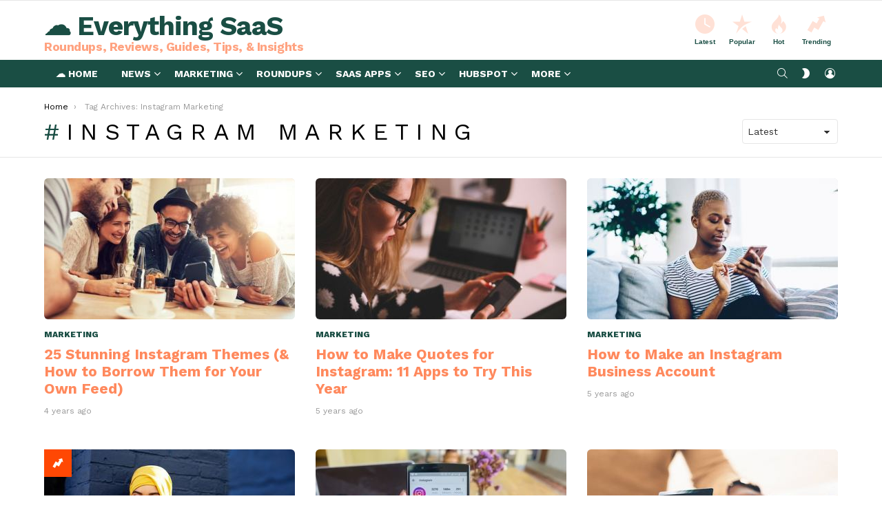

--- FILE ---
content_type: text/html; charset=UTF-8
request_url: https://everythingflex.com/tag/instagram-marketing/
body_size: 13233
content:
<!DOCTYPE html> <!--[if IE 8]><html class="no-js g1-off-outside lt-ie10 lt-ie9" id="ie8" lang="en-US" prefix="og: http://ogp.me/ns#"><![endif]--> <!--[if IE 9]><html class="no-js g1-off-outside lt-ie10" id="ie9" lang="en-US" prefix="og: http://ogp.me/ns#"><![endif]--> <!--[if !IE]><!--><html class="no-js g1-off-outside" lang="en-US" prefix="og: http://ogp.me/ns#"><!--<![endif]--><head><meta charset="UTF-8"/><link rel="profile" href="https://gmpg.org/xfn/11" /><link rel="pingback" href="https://everythingflex.com/xmlrpc.php"/><meta name='robots' content='index, follow, max-image-preview:large, max-snippet:-1, max-video-preview:-1' /><meta name="viewport" content="initial-scale=1.0, minimum-scale=1.0, height=device-height, width=device-width" /><meta property="og:locale" content="en_US" /><meta property="og:type" content="object" /><meta property="og:title" content="Instagram Marketing" /><meta property="og:url" content="https://everythingflex.com/tag/instagram-marketing/" /><meta property="og:site_name" content="☁️ Everything SaaS" /><meta property="og:image:width" content="598" /><meta property="og:image:height" content="399" /><link media="all" href="https://everythingflex.com/wp-content/cache/autoptimize/css/autoptimize_b2eacf69e1c2209977507eb11697bace.css" rel="stylesheet"><title>Instagram Marketing Archives - ☁️ Everything SaaS</title><link rel="canonical" href="https://everythingflex.com/tag/instagram-marketing/" /><link rel="next" href="https://everythingflex.com/tag/instagram-marketing/page/2/" /><meta property="og:locale" content="en_US" /><meta property="og:type" content="article" /><meta property="og:title" content="Instagram Marketing Archives - ☁️ Everything SaaS" /><meta property="og:url" content="https://everythingflex.com/tag/instagram-marketing/" /><meta property="og:site_name" content="☁️ Everything SaaS" /><meta name="twitter:card" content="summary_large_image" /> <script type="application/ld+json" class="yoast-schema-graph">{"@context":"https://schema.org","@graph":[{"@type":"CollectionPage","@id":"https://everythingflex.com/tag/instagram-marketing/","url":"https://everythingflex.com/tag/instagram-marketing/","name":"Instagram Marketing Archives - ☁️ Everything SaaS","isPartOf":{"@id":"https://everythingflex.com/#website"},"primaryImageOfPage":{"@id":"https://everythingflex.com/tag/instagram-marketing/#primaryimage"},"image":{"@id":"https://everythingflex.com/tag/instagram-marketing/#primaryimage"},"thumbnailUrl":"https://everythingflex.com/wp-content/uploads/2021/08/8587-25-stunning-instagram-themes-how-to-borrow-them-for-your-own-feed.jpg-23keepProtocol","breadcrumb":{"@id":"https://everythingflex.com/tag/instagram-marketing/#breadcrumb"},"inLanguage":"en-US"},{"@type":"ImageObject","inLanguage":"en-US","@id":"https://everythingflex.com/tag/instagram-marketing/#primaryimage","url":"https://everythingflex.com/wp-content/uploads/2021/08/8587-25-stunning-instagram-themes-how-to-borrow-them-for-your-own-feed.jpg-23keepProtocol","contentUrl":"https://everythingflex.com/wp-content/uploads/2021/08/8587-25-stunning-instagram-themes-how-to-borrow-them-for-your-own-feed.jpg-23keepProtocol","width":598,"height":399,"caption":"25-stunning-instagram-themes-(&#038;-how-to-borrow-them-for-your-own-feed)"},{"@type":"BreadcrumbList","@id":"https://everythingflex.com/tag/instagram-marketing/#breadcrumb","itemListElement":[{"@type":"ListItem","position":1,"name":"Home","item":"https://everythingflex.com/"},{"@type":"ListItem","position":2,"name":"Instagram Marketing"}]},{"@type":"WebSite","@id":"https://everythingflex.com/#website","url":"https://everythingflex.com/","name":"☁️ Everything SaaS","description":"Roundups, Reviews, Guides, Tips, &amp; Insights","potentialAction":[{"@type":"SearchAction","target":{"@type":"EntryPoint","urlTemplate":"https://everythingflex.com/?s={search_term_string}"},"query-input":{"@type":"PropertyValueSpecification","valueRequired":true,"valueName":"search_term_string"}}],"inLanguage":"en-US"}]}</script> <link rel='dns-prefetch' href='//fonts.googleapis.com' /><link rel='preconnect' href='https://fonts.gstatic.com' /><link rel="alternate" type="application/rss+xml" title="☁️ Everything SaaS &raquo; Feed" href="https://everythingflex.com/feed/" /><link rel="alternate" type="application/rss+xml" title="☁️ Everything SaaS &raquo; Comments Feed" href="https://everythingflex.com/comments/feed/" /> <script type="text/javascript" id="wpp-js" src="https://everythingflex.com/wp-content/plugins/wordpress-popular-posts/assets/js/wpp.min.js?ver=7.3.6" data-sampling="0" data-sampling-rate="100" data-api-url="https://everythingflex.com/wp-json/wordpress-popular-posts" data-post-id="0" data-token="e76ddd88ea" data-lang="0" data-debug="0"></script> <link rel="alternate" type="application/rss+xml" title="☁️ Everything SaaS &raquo; Instagram Marketing Tag Feed" href="https://everythingflex.com/tag/instagram-marketing/feed/" /><link rel='stylesheet' id='bimber-google-fonts-css' href='//fonts.googleapis.com/css?family=Work+Sans%3A400%2C300%2C500%2C600%2C700%2C800%2C900&#038;subset=latin%2Clatin-ext&#038;display=swap&#038;ver=9.2.4' type='text/css' media='all' /> <script type="text/javascript" src="https://everythingflex.com/wp-includes/js/jquery/jquery.min.js?ver=3.7.1" id="jquery-core-js"></script> <link rel="https://api.w.org/" href="https://everythingflex.com/wp-json/" /><link rel="alternate" title="JSON" type="application/json" href="https://everythingflex.com/wp-json/wp/v2/tags/4344" /><link rel="EditURI" type="application/rsd+xml" title="RSD" href="https://everythingflex.com/xmlrpc.php?rsd" />  <script async src="https://www.googletagmanager.com/gtag/js?id=G-857EMQLJJQ"></script> <script>window.dataLayer = window.dataLayer || [];
  function gtag(){dataLayer.push(arguments);}
  gtag('js', new Date());

  gtag('config', 'G-857EMQLJJQ');</script> <script type="text/javascript">var essb_settings = {"ajax_url":"https:\/\/everythingflex.com\/wp-admin\/admin-ajax.php","essb3_nonce":"29da232ed7","essb3_plugin_url":"https:\/\/everythingflex.com\/wp-content\/plugins\/easy-social-share-buttons3","essb3_stats":false,"essb3_ga":false,"essb3_ga_ntg":false,"blog_url":"https:\/\/everythingflex.com\/","post_id":"8587"};</script><meta name="generator" content="Powered by WPBakery Page Builder - drag and drop page builder for WordPress."/><meta name="g1:switch-skin-css" content="https://everythingflex.com/wp-content/themes/bimber/css/9.2.4/styles/mode-dark.min.css" /> <script>if("undefined"!=typeof localStorage){var skinItemId=document.getElementsByName("g1:skin-item-id");skinItemId=skinItemId.length>0?skinItemId[0].getAttribute("content"):"g1_skin",window.g1SwitchSkin=function(e,t){if(e){var n=document.getElementById("g1-switch-skin-css");if(n){n.parentNode.removeChild(n),document.documentElement.classList.remove("g1-skinmode");try{localStorage.removeItem(skinItemId)}catch(e){}}else{t?document.write('<link id="g1-switch-skin-css" rel="stylesheet" type="text/css" media="all" href="'+document.getElementsByName("g1:switch-skin-css")[0].getAttribute("content")+'" />'):((n=document.createElement("link")).id="g1-switch-skin-css",n.href=document.getElementsByName("g1:switch-skin-css")[0].getAttribute("content"),n.rel="stylesheet",n.media="all",document.head.appendChild(n)),document.documentElement.classList.add("g1-skinmode");try{localStorage.setItem(skinItemId,e)}catch(e){}}}};try{var mode=localStorage.getItem(skinItemId);window.g1SwitchSkin(mode,!0)}catch(e){}}</script> <script>if("undefined"!=typeof localStorage){var nsfwItemId=document.getElementsByName("g1:nsfw-item-id");nsfwItemId=nsfwItemId.length>0?nsfwItemId[0].getAttribute("content"):"g1_nsfw_off",window.g1SwitchNSFW=function(e){e?(localStorage.setItem(nsfwItemId,1),document.documentElement.classList.add("g1-nsfw-off")):(localStorage.removeItem(nsfwItemId),document.documentElement.classList.remove("g1-nsfw-off"))};try{var nsfwmode=localStorage.getItem(nsfwItemId);window.g1SwitchNSFW(nsfwmode)}catch(e){}}</script> <noscript><style>.wpb_animate_when_almost_visible { opacity: 1; }</style></noscript></head><body class="archive tag tag-instagram-marketing tag-4344 wp-embed-responsive g1-layout-stretched g1-hoverable g1-sidebar-normal essb-8.8 wpb-js-composer js-comp-ver-6.10.0 vc_responsive" itemscope="" itemtype="http://schema.org/WebPage" ><div class="g1-body-inner"><div id="page"><div class="g1-row g1-row-layout-page g1-hb-row g1-hb-row-normal g1-hb-row-a g1-hb-row-1 g1-hb-boxed g1-hb-sticky-off g1-hb-shadow-off"><div class="g1-row-inner"><div class="g1-column g1-dropable"><div class="g1-bin-1 g1-bin-grow-off"><div class="g1-bin g1-bin-align-left"><nav id="g1-secondary-nav" class="g1-secondary-nav"><ul id="g1-secondary-nav-menu" class="g1-secondary-nav-menu g1-menu-h"><li id="menu-item-5633" class="hidemenu menu-item menu-item-type-post_type menu-item-object-page menu-item-g1-standard menu-item-5633"><a href="https://everythingflex.com/dashboard/">⚙ PUBLISHER DASHBOARD</a></li></ul></nav></div></div><div class="g1-bin-2 g1-bin-grow-off"><div class="g1-bin g1-bin-align-center"></div></div><div class="g1-bin-3 g1-bin-grow-off"><div class="g1-bin g1-bin-align-right"></div></div></div></div><div class="g1-row-background"></div></div><div class="g1-row g1-row-layout-page g1-hb-row g1-hb-row-normal g1-hb-row-b g1-hb-row-2 g1-hb-boxed g1-hb-sticky-off g1-hb-shadow-off"><div class="g1-row-inner"><div class="g1-column g1-dropable"><div class="g1-bin-1 g1-bin-grow-off"><div class="g1-bin g1-bin-align-left"><div class="g1-id g1-id-desktop"><p class="g1-mega g1-mega-1st site-title"> <a class=""
 href="https://everythingflex.com/" rel="home"> ☁️ Everything SaaS </a></p> <script>try {
                if ( localStorage.getItem(skinItemId ) ) {
                    var _g1;
                    _g1 = document.getElementById('g1-logo-inverted-img');
                    _g1.classList.remove('lazyload');
                    _g1.setAttribute('src', _g1.getAttribute('data-src') );

                    _g1 = document.getElementById('g1-logo-inverted-source');
                    _g1.setAttribute('srcset', _g1.getAttribute('data-srcset'));
                }
            } catch(e) {}</script> <p class="g1-delta g1-delta-3rd site-description">Roundups, Reviews, Guides, Tips, &amp; Insights</p></div></div></div><div class="g1-bin-2 g1-bin-grow-off"><div class="g1-bin g1-bin-align-center"></div></div><div class="g1-bin-3 g1-bin-grow-off"><div class="g1-bin g1-bin-align-right"><nav class="g1-quick-nav g1-quick-nav-short"><ul class="g1-quick-nav-menu"><li class="menu-item menu-item-type-g1-latest "> <a href="https://everythingflex.com"> <span class="entry-flag entry-flag-latest"></span> Latest </a></li><li class="menu-item menu-item-type-g1-popular "> <a href="https://everythingflex.com/popular/"> <span class="entry-flag entry-flag-popular"></span> Popular </a></li><li class="menu-item menu-item-type-g1-hot "> <a href="https://everythingflex.com/hot/"> <span class="entry-flag entry-flag-hot"></span> Hot </a></li><li class="menu-item menu-item-type-g1-trending "> <a href="https://everythingflex.com/trending/"> <span class="entry-flag entry-flag-trending"></span> Trending </a></li></ul></nav></div></div></div></div><div class="g1-row-background"></div></div><div class="g1-sticky-top-wrapper g1-hb-row-3"><div class="g1-row g1-row-layout-page g1-hb-row g1-hb-row-normal g1-hb-row-c g1-hb-row-3 g1-hb-boxed g1-hb-sticky-on g1-hb-shadow-off"><div class="g1-row-inner"><div class="g1-column g1-dropable"><div class="g1-bin-1 g1-bin-grow-off"><div class="g1-bin g1-bin-align-left"><nav id="g1-primary-nav" class="g1-primary-nav"><ul id="g1-primary-nav-menu" class="g1-primary-nav-menu g1-menu-h"><li id="menu-item-6071" class="menu-item menu-item-type-custom menu-item-object-custom menu-item-home menu-item-g1-standard menu-item-6071"><a href="https://everythingflex.com">☁️ Home</a></li><li id="menu-item-6197" class="menu-item menu-item-type-taxonomy menu-item-object-category menu-item-g1-mega menu-item-has-children menu-item-6197"><a href="https://everythingflex.com/category/news/">News</a><div class="sub-menu-wrapper"><div class="g1-row"><div class="g1-row-inner"><div class="g1-column"><div class="g1-collection g1-collection-columns-4"><h2 class="g1-delta g1-delta-2nd screen-reader-text g1-collection-title"><span>Latest</span></h2><div class="g1-collection-viewport"><ul class="g1-collection-items"><li class="g1-collection-item"><article class="entry-tpl-grid entry-tpl-grid-s post-9141 post type-post status-publish format-standard has-post-thumbnail category-news tag-blog tag-saasmetrics"><div class="entry-featured-media " ><a title="9 Strategies for Successfully Integrating SaaS Tools in Financial Services" class="g1-frame" href="https://everythingflex.com/9-strategies-for-successfully-integrating-saas-tools-in-financial-services/"><div class="g1-frame-inner"><img data-expand="600" width="364" height="205" src="data:image/svg+xml;charset=utf-8,%3Csvg xmlns%3D'http%3A%2F%2Fwww.w3.org%2F2000%2Fsvg' viewBox%3D'0 0 364 205'%2F%3E" data-src="https://everythingflex.com/wp-content/uploads/2024/01/9141-9-strategies-for-successfully-integrating-saas-tools-in-financial-services-364x205.jpg" class="lazyload attachment-bimber-grid-standard size-bimber-grid-standard wp-post-image" alt="9-strategies-for-successfully-integrating-saas-tools-in-financial-services" decoding="async" fetchpriority="high" data-srcset="https://everythingflex.com/wp-content/uploads/2024/01/9141-9-strategies-for-successfully-integrating-saas-tools-in-financial-services-364x205.jpg 364w, https://everythingflex.com/wp-content/uploads/2024/01/9141-9-strategies-for-successfully-integrating-saas-tools-in-financial-services-192x108.jpg 192w, https://everythingflex.com/wp-content/uploads/2024/01/9141-9-strategies-for-successfully-integrating-saas-tools-in-financial-services-384x216.jpg 384w, https://everythingflex.com/wp-content/uploads/2024/01/9141-9-strategies-for-successfully-integrating-saas-tools-in-financial-services-728x409.jpg 728w, https://everythingflex.com/wp-content/uploads/2024/01/9141-9-strategies-for-successfully-integrating-saas-tools-in-financial-services-561x316.jpg 561w, https://everythingflex.com/wp-content/uploads/2024/01/9141-9-strategies-for-successfully-integrating-saas-tools-in-financial-services-758x426.jpg 758w" data-sizes="(max-width: 364px) 100vw, 364px" /><span class="g1-frame-icon g1-frame-icon-"></span></div></a></div><div class="entry-body"><header class="entry-header"><div class="entry-before-title"></div><h3 class="g1-delta g1-delta-1st entry-title"><a href="https://everythingflex.com/9-strategies-for-successfully-integrating-saas-tools-in-financial-services/" rel="bookmark">9 Strategies for Successfully Integrating SaaS Tools in Financial Services</a></h3></header></div></article></li><li class="g1-collection-item"><article class="entry-tpl-grid entry-tpl-grid-s post-9137 post type-post status-publish format-standard has-post-thumbnail category-news tag-blog-posts tag-growth tag-saastr tag-scale"><div class="entry-featured-media " ><a title="Fake Multi-Product vs. Real Multi-Product" class="g1-frame" href="https://everythingflex.com/fake-multi-product-vs-real-multi-product/"><div class="g1-frame-inner"><img data-expand="600" width="150" height="150" src="data:image/svg+xml;charset=utf-8,%3Csvg xmlns%3D'http%3A%2F%2Fwww.w3.org%2F2000%2Fsvg' viewBox%3D'0 0 150 150'%2F%3E" data-src="https://everythingflex.com/wp-content/uploads/2024/01/9137-fake-multi-product-vs-real-multi-product.png" class="lazyload attachment-bimber-grid-standard size-bimber-grid-standard wp-post-image" alt="fake-multi-product-vs.-real-multi-product" decoding="async" data-srcset="https://everythingflex.com/wp-content/uploads/2024/01/9137-fake-multi-product-vs-real-multi-product.png 150w, https://everythingflex.com/wp-content/uploads/2024/01/9137-fake-multi-product-vs-real-multi-product-110x110.png 110w, https://everythingflex.com/wp-content/uploads/2024/01/9137-fake-multi-product-vs-real-multi-product-146x146.png 146w" data-sizes="(max-width: 150px) 100vw, 150px" /><span class="g1-frame-icon g1-frame-icon-"></span></div></a></div><p class="entry-flags"> <a class="entry-flag entry-flag-hot" href="https://everythingflex.com/hot/" title="Hot"> Hot </a></p><div class="entry-body"><header class="entry-header"><div class="entry-before-title"></div><h3 class="g1-delta g1-delta-1st entry-title"><a href="https://everythingflex.com/fake-multi-product-vs-real-multi-product/" rel="bookmark">Fake Multi-Product vs. Real Multi-Product</a></h3></header></div></article></li><li class="g1-collection-item"><article class="entry-tpl-grid entry-tpl-grid-s post-9139 post type-post status-publish format-standard has-post-thumbnail category-news tag-awards tag-company-news tag-customer-reviews tag-g2 tag-implementation tag-top-features tag-totango tag-usability"><div class="entry-featured-media " ><a title="Totango recognized as CS leader in G2 Winter 2024 reports" class="g1-frame" href="https://everythingflex.com/totango-recognized-as-cs-leader-in-g2-winter-2024-reports/"><div class="g1-frame-inner"><img data-expand="600" width="364" height="205" src="data:image/svg+xml;charset=utf-8,%3Csvg xmlns%3D'http%3A%2F%2Fwww.w3.org%2F2000%2Fsvg' viewBox%3D'0 0 364 205'%2F%3E" data-src="https://everythingflex.com/wp-content/uploads/2024/01/9139-totango-recognized-as-cs-leader-in-g2-winter-2024-reports-364x205.png" class="lazyload attachment-bimber-grid-standard size-bimber-grid-standard wp-post-image" alt="totango-recognized-as-cs-leader-in-g2-winter-2024-reports" decoding="async" data-srcset="https://everythingflex.com/wp-content/uploads/2024/01/9139-totango-recognized-as-cs-leader-in-g2-winter-2024-reports-364x205.png 364w, https://everythingflex.com/wp-content/uploads/2024/01/9139-totango-recognized-as-cs-leader-in-g2-winter-2024-reports-192x108.png 192w, https://everythingflex.com/wp-content/uploads/2024/01/9139-totango-recognized-as-cs-leader-in-g2-winter-2024-reports-384x216.png 384w, https://everythingflex.com/wp-content/uploads/2024/01/9139-totango-recognized-as-cs-leader-in-g2-winter-2024-reports-728x409.png 728w, https://everythingflex.com/wp-content/uploads/2024/01/9139-totango-recognized-as-cs-leader-in-g2-winter-2024-reports-561x316.png 561w, https://everythingflex.com/wp-content/uploads/2024/01/9139-totango-recognized-as-cs-leader-in-g2-winter-2024-reports-265x149.png 265w, https://everythingflex.com/wp-content/uploads/2024/01/9139-totango-recognized-as-cs-leader-in-g2-winter-2024-reports-531x299.png 531w, https://everythingflex.com/wp-content/uploads/2024/01/9139-totango-recognized-as-cs-leader-in-g2-winter-2024-reports-608x342.png 608w, https://everythingflex.com/wp-content/uploads/2024/01/9139-totango-recognized-as-cs-leader-in-g2-winter-2024-reports-758x426.png 758w, https://everythingflex.com/wp-content/uploads/2024/01/9139-totango-recognized-as-cs-leader-in-g2-winter-2024-reports-260x146.png 260w, https://everythingflex.com/wp-content/uploads/2024/01/9139-totango-recognized-as-cs-leader-in-g2-winter-2024-reports.png 1280w" data-sizes="(max-width: 364px) 100vw, 364px" /><span class="g1-frame-icon g1-frame-icon-"></span></div></a></div><div class="entry-body"><header class="entry-header"><div class="entry-before-title"></div><h3 class="g1-delta g1-delta-1st entry-title"><a href="https://everythingflex.com/totango-recognized-as-cs-leader-in-g2-winter-2024-reports/" rel="bookmark">Totango recognized as CS leader in G2 Winter 2024 reports</a></h3></header></div></article></li><li class="g1-collection-item"><article class="entry-tpl-grid entry-tpl-grid-s post-9125 post type-post status-publish format-standard has-post-thumbnail category-news tag-5-interesting-things tag-blog-posts tag-saastr tag-scale"><div class="entry-featured-media " ><a title="5 Interesting Learnings From Bill at $1.2 Billion in ARR" class="g1-frame" href="https://everythingflex.com/5-interesting-learnings-from-bill-at-1-2-billion-in-arr/"><div class="g1-frame-inner"><img data-expand="600" width="150" height="150" src="data:image/svg+xml;charset=utf-8,%3Csvg xmlns%3D'http%3A%2F%2Fwww.w3.org%2F2000%2Fsvg' viewBox%3D'0 0 150 150'%2F%3E" data-src="https://everythingflex.com/wp-content/uploads/2023/11/9125-5-interesting-learnings-from-bill-at-1-2-billion-in-arr.jpg" class="lazyload attachment-bimber-grid-standard size-bimber-grid-standard wp-post-image" alt="5-interesting-learnings-from-bill-at-$1.2-billion-in-arr" decoding="async" data-srcset="https://everythingflex.com/wp-content/uploads/2023/11/9125-5-interesting-learnings-from-bill-at-1-2-billion-in-arr.jpg 150w, https://everythingflex.com/wp-content/uploads/2023/11/9125-5-interesting-learnings-from-bill-at-1-2-billion-in-arr-110x110.jpg 110w, https://everythingflex.com/wp-content/uploads/2023/11/9125-5-interesting-learnings-from-bill-at-1-2-billion-in-arr-146x146.jpg 146w" data-sizes="(max-width: 150px) 100vw, 150px" /><span class="g1-frame-icon g1-frame-icon-"></span></div></a></div><p class="entry-flags"> <a class="entry-flag entry-flag-hot" href="https://everythingflex.com/hot/" title="Hot"> Hot </a></p><div class="entry-body"><header class="entry-header"><div class="entry-before-title"></div><h3 class="g1-delta g1-delta-1st entry-title"><a href="https://everythingflex.com/5-interesting-learnings-from-bill-at-1-2-billion-in-arr/" rel="bookmark">5 Interesting Learnings From Bill at $1.2 Billion in ARR</a></h3></header></div></article></li></ul></div></div></div></div></div></div></li><li id="menu-item-6199" class="menu-item menu-item-type-taxonomy menu-item-object-category menu-item-g1-mega menu-item-has-children menu-item-6199"><a href="https://everythingflex.com/category/marketing/">Marketing</a><div class="sub-menu-wrapper"><div class="g1-row"><div class="g1-row-inner"><div class="g1-column"><div class="g1-collection g1-collection-columns-4"><h2 class="g1-delta g1-delta-2nd screen-reader-text g1-collection-title"><span>Latest</span></h2><div class="g1-collection-viewport"><ul class="g1-collection-items"><li class="g1-collection-item"><article class="entry-tpl-grid entry-tpl-grid-s post-9143 post type-post status-publish format-standard has-post-thumbnail category-marketing tag-hubspot tag-media"><div class="entry-featured-media " ><a title="How Media Leaders Will Make AI Work in 2024, from HubSpot’s VP of Media" class="g1-frame" href="https://everythingflex.com/how-media-leaders-will-make-ai-work-in-2024-from-hubspots-vp-of-media/"><div class="g1-frame-inner"><img data-expand="600" width="364" height="205" src="data:image/svg+xml;charset=utf-8,%3Csvg xmlns%3D'http%3A%2F%2Fwww.w3.org%2F2000%2Fsvg' viewBox%3D'0 0 364 205'%2F%3E" data-src="https://everythingflex.com/wp-content/uploads/2024/01/9143-how-media-leaders-will-make-ai-work-in-2024-from-hubspots-vp-of-media-364x205.png-23keepprotocol" class="lazyload attachment-bimber-grid-standard size-bimber-grid-standard wp-post-image" alt="how-media-leaders-will-make-ai-work-in-2024,-from-hubspot’s-vp-of-media" decoding="async" data-srcset="https://everythingflex.com/wp-content/uploads/2024/01/9143-how-media-leaders-will-make-ai-work-in-2024-from-hubspots-vp-of-media-364x205.png-23keepprotocol 364w, https://everythingflex.com/wp-content/uploads/2024/01/9143-how-media-leaders-will-make-ai-work-in-2024-from-hubspots-vp-of-media-192x108.png-23keepprotocol 192w, https://everythingflex.com/wp-content/uploads/2024/01/9143-how-media-leaders-will-make-ai-work-in-2024-from-hubspots-vp-of-media-384x216.png-23keepprotocol 384w, https://everythingflex.com/wp-content/uploads/2024/01/9143-how-media-leaders-will-make-ai-work-in-2024-from-hubspots-vp-of-media-561x316.png-23keepprotocol 561w" data-sizes="(max-width: 364px) 100vw, 364px" /><span class="g1-frame-icon g1-frame-icon-"></span></div></a></div><div class="entry-body"><header class="entry-header"><div class="entry-before-title"></div><h3 class="g1-delta g1-delta-1st entry-title"><a href="https://everythingflex.com/how-media-leaders-will-make-ai-work-in-2024-from-hubspots-vp-of-media/" rel="bookmark">How Media Leaders Will Make AI Work in 2024, from HubSpot’s VP of Media</a></h3></header></div></article></li><li class="g1-collection-item"><article class="entry-tpl-grid entry-tpl-grid-s post-9131 post type-post status-publish format-standard has-post-thumbnail category-marketing tag-google-ads tag-hubspot"><div class="entry-featured-media " ><a title="How to Get a Google Ads Certification" class="g1-frame" href="https://everythingflex.com/how-to-get-a-google-ads-certification/"><div class="g1-frame-inner"><img data-expand="600" width="364" height="205" src="data:image/svg+xml;charset=utf-8,%3Csvg xmlns%3D'http%3A%2F%2Fwww.w3.org%2F2000%2Fsvg' viewBox%3D'0 0 364 205'%2F%3E" data-src="https://everythingflex.com/wp-content/uploads/2023/11/9131-how-to-get-a-google-ads-certification-364x205.png-23keepprotocol" class="lazyload attachment-bimber-grid-standard size-bimber-grid-standard wp-post-image" alt="how-to-get-a-google-ads-certification" decoding="async" data-srcset="https://everythingflex.com/wp-content/uploads/2023/11/9131-how-to-get-a-google-ads-certification-364x205.png-23keepprotocol 364w, https://everythingflex.com/wp-content/uploads/2023/11/9131-how-to-get-a-google-ads-certification-192x108.png-23keepprotocol 192w, https://everythingflex.com/wp-content/uploads/2023/11/9131-how-to-get-a-google-ads-certification-384x216.png-23keepprotocol 384w, https://everythingflex.com/wp-content/uploads/2023/11/9131-how-to-get-a-google-ads-certification-728x409.png-23keepprotocol 728w, https://everythingflex.com/wp-content/uploads/2023/11/9131-how-to-get-a-google-ads-certification-561x316.png-23keepprotocol 561w, https://everythingflex.com/wp-content/uploads/2023/11/9131-how-to-get-a-google-ads-certification-758x426.png-23keepprotocol 758w" data-sizes="(max-width: 364px) 100vw, 364px" /><span class="g1-frame-icon g1-frame-icon-"></span></div></a></div><div class="entry-body"><header class="entry-header"><div class="entry-before-title"></div><h3 class="g1-delta g1-delta-1st entry-title"><a href="https://everythingflex.com/how-to-get-a-google-ads-certification/" rel="bookmark">How to Get a Google Ads Certification</a></h3></header></div></article></li><li class="g1-collection-item"><article class="entry-tpl-grid entry-tpl-grid-s post-9123 post type-post status-publish format-standard has-post-thumbnail category-marketing tag-hubspot tag-resume"><div class="entry-featured-media " ><a title="27 of the Best Professional Bio Examples We&#8217;ve Ever Seen [+ Templates]" class="g1-frame" href="https://everythingflex.com/27-of-the-best-professional-bio-examples-weve-ever-seen-templates/"><div class="g1-frame-inner"><img data-expand="600" width="364" height="205" src="data:image/svg+xml;charset=utf-8,%3Csvg xmlns%3D'http%3A%2F%2Fwww.w3.org%2F2000%2Fsvg' viewBox%3D'0 0 364 205'%2F%3E" data-src="https://everythingflex.com/wp-content/uploads/2023/10/9123-27-of-the-best-professional-bio-examples-weve-ever-seen-templates-364x205.webp-23keepprotocol" class="lazyload attachment-bimber-grid-standard size-bimber-grid-standard wp-post-image" alt="27-of-the-best-professional-bio-examples-we&#8217;ve-ever-seen-[+-templates]" decoding="async" data-srcset="https://everythingflex.com/wp-content/uploads/2023/10/9123-27-of-the-best-professional-bio-examples-weve-ever-seen-templates-364x205.webp-23keepprotocol 364w, https://everythingflex.com/wp-content/uploads/2023/10/9123-27-of-the-best-professional-bio-examples-weve-ever-seen-templates-192x108.webp-23keepprotocol 192w, https://everythingflex.com/wp-content/uploads/2023/10/9123-27-of-the-best-professional-bio-examples-weve-ever-seen-templates-384x216.webp-23keepprotocol 384w, https://everythingflex.com/wp-content/uploads/2023/10/9123-27-of-the-best-professional-bio-examples-weve-ever-seen-templates-561x316.webp-23keepprotocol 561w" data-sizes="(max-width: 364px) 100vw, 364px" /><span class="g1-frame-icon g1-frame-icon-"></span></div></a></div><div class="entry-body"><header class="entry-header"><div class="entry-before-title"></div><h3 class="g1-delta g1-delta-1st entry-title"><a href="https://everythingflex.com/27-of-the-best-professional-bio-examples-weve-ever-seen-templates/" rel="bookmark">27 of the Best Professional Bio Examples We&#8217;ve Ever Seen [+ Templates]</a></h3></header></div></article></li><li class="g1-collection-item"><article class="entry-tpl-grid entry-tpl-grid-s post-9115 post type-post status-publish format-standard has-post-thumbnail category-marketing tag-hubspot"><div class="entry-featured-media " ><a title="SEO Writing: 13 Tips on Writing Blog Posts That Rank on Google" class="g1-frame" href="https://everythingflex.com/seo-writing-13-tips-on-writing-blog-posts-that-rank-on-google/"><div class="g1-frame-inner"><img data-expand="600" width="364" height="205" src="data:image/svg+xml;charset=utf-8,%3Csvg xmlns%3D'http%3A%2F%2Fwww.w3.org%2F2000%2Fsvg' viewBox%3D'0 0 364 205'%2F%3E" data-src="https://everythingflex.com/wp-content/uploads/2023/10/9115-seo-writing-13-tips-on-writing-blog-posts-that-rank-on-google-364x205.jpg-23keepprotocol" class="lazyload attachment-bimber-grid-standard size-bimber-grid-standard wp-post-image" alt="seo-writing:-13-tips-on-writing-blog-posts-that-rank-on-google" decoding="async" data-srcset="https://everythingflex.com/wp-content/uploads/2023/10/9115-seo-writing-13-tips-on-writing-blog-posts-that-rank-on-google-364x205.jpg-23keepprotocol 364w, https://everythingflex.com/wp-content/uploads/2023/10/9115-seo-writing-13-tips-on-writing-blog-posts-that-rank-on-google-192x108.jpg-23keepprotocol 192w, https://everythingflex.com/wp-content/uploads/2023/10/9115-seo-writing-13-tips-on-writing-blog-posts-that-rank-on-google-384x216.jpg-23keepprotocol 384w, https://everythingflex.com/wp-content/uploads/2023/10/9115-seo-writing-13-tips-on-writing-blog-posts-that-rank-on-google-561x316.jpg-23keepprotocol 561w" data-sizes="(max-width: 364px) 100vw, 364px" /><span class="g1-frame-icon g1-frame-icon-"></span></div></a></div><div class="entry-body"><header class="entry-header"><div class="entry-before-title"></div><h3 class="g1-delta g1-delta-1st entry-title"><a href="https://everythingflex.com/seo-writing-13-tips-on-writing-blog-posts-that-rank-on-google/" rel="bookmark">SEO Writing: 13 Tips on Writing Blog Posts That Rank on Google</a></h3></header></div></article></li></ul></div></div></div></div></div></div></li><li id="menu-item-6198" class="menu-item menu-item-type-taxonomy menu-item-object-category menu-item-g1-mega menu-item-has-children menu-item-6198"><a href="https://everythingflex.com/category/roundups/">Roundups</a><div class="sub-menu-wrapper"><div class="g1-row"><div class="g1-row-inner"><div class="g1-column"><div class="g1-collection g1-collection-columns-4"><h2 class="g1-delta g1-delta-2nd screen-reader-text g1-collection-title"><span>Latest</span></h2><div class="g1-collection-viewport"><ul class="g1-collection-items"><li class="g1-collection-item"><article class="entry-tpl-grid entry-tpl-grid-s post-8866 post type-post status-publish format-standard has-post-thumbnail category-roundups category-saas-apps category-team-collaboration tag-allthatsaas tag-diagrams tag-management tag-mind-mapping tag-roundups tag-saas-apps tag-team-collaboration"><div class="entry-featured-media " ><a title="12 Best Online Flowchart Software for Businesses in 2022" class="g1-frame" href="https://everythingflex.com/12-best-online-flowchart-software-for-businesses-in-2022/"><div class="g1-frame-inner"><img data-expand="600" width="364" height="205" src="data:image/svg+xml;charset=utf-8,%3Csvg xmlns%3D'http%3A%2F%2Fwww.w3.org%2F2000%2Fsvg' viewBox%3D'0 0 364 205'%2F%3E" data-src="https://everythingflex.com/wp-content/uploads/2022/08/8866-12-best-online-flowchart-software-for-businesses-in-2022-364x205.jpg" class="lazyload attachment-bimber-grid-standard size-bimber-grid-standard wp-post-image" alt="12-best-online-flowchart-software-for-businesses-in-2022" decoding="async" data-srcset="https://everythingflex.com/wp-content/uploads/2022/08/8866-12-best-online-flowchart-software-for-businesses-in-2022-364x205.jpg 364w, https://everythingflex.com/wp-content/uploads/2022/08/8866-12-best-online-flowchart-software-for-businesses-in-2022-192x108.jpg 192w, https://everythingflex.com/wp-content/uploads/2022/08/8866-12-best-online-flowchart-software-for-businesses-in-2022-384x216.jpg 384w, https://everythingflex.com/wp-content/uploads/2022/08/8866-12-best-online-flowchart-software-for-businesses-in-2022-728x409.jpg 728w, https://everythingflex.com/wp-content/uploads/2022/08/8866-12-best-online-flowchart-software-for-businesses-in-2022-561x316.jpg 561w, https://everythingflex.com/wp-content/uploads/2022/08/8866-12-best-online-flowchart-software-for-businesses-in-2022-758x426.jpg 758w" data-sizes="(max-width: 364px) 100vw, 364px" /><span class="g1-frame-icon g1-frame-icon-"></span></div></a></div><div class="entry-body"><header class="entry-header"><div class="entry-before-title"></div><h3 class="g1-delta g1-delta-1st entry-title"><a href="https://everythingflex.com/12-best-online-flowchart-software-for-businesses-in-2022/" rel="bookmark">12 Best Online Flowchart Software for Businesses in 2022</a></h3></header></div></article></li><li class="g1-collection-item"><article class="entry-tpl-grid entry-tpl-grid-s post-8541 post type-post status-publish format-standard has-post-thumbnail category-roundups category-saas-apps tag-allthatsaas tag-business-management tag-roundups tag-saas-apps tag-sales-software"><div class="entry-featured-media " ><a title="The 12 Best Sales Enablement Software &#038; Platforms in 2021" class="g1-frame" href="https://everythingflex.com/the-12-best-sales-enablement-software-platforms-in-2021/"><div class="g1-frame-inner"><img data-expand="600" width="364" height="205" src="data:image/svg+xml;charset=utf-8,%3Csvg xmlns%3D'http%3A%2F%2Fwww.w3.org%2F2000%2Fsvg' viewBox%3D'0 0 364 205'%2F%3E" data-src="https://everythingflex.com/wp-content/uploads/2021/07/8541-the-12-best-sales-enablement-software-platforms-in-2021-364x205.jpg" class="lazyload attachment-bimber-grid-standard size-bimber-grid-standard wp-post-image" alt="the-12-best-sales-enablement-software-&#038;-platforms-in-2021" decoding="async" data-srcset="https://everythingflex.com/wp-content/uploads/2021/07/8541-the-12-best-sales-enablement-software-platforms-in-2021-364x205.jpg 364w, https://everythingflex.com/wp-content/uploads/2021/07/8541-the-12-best-sales-enablement-software-platforms-in-2021-192x108.jpg 192w, https://everythingflex.com/wp-content/uploads/2021/07/8541-the-12-best-sales-enablement-software-platforms-in-2021-384x216.jpg 384w, https://everythingflex.com/wp-content/uploads/2021/07/8541-the-12-best-sales-enablement-software-platforms-in-2021-728x409.jpg 728w, https://everythingflex.com/wp-content/uploads/2021/07/8541-the-12-best-sales-enablement-software-platforms-in-2021-561x316.jpg 561w, https://everythingflex.com/wp-content/uploads/2021/07/8541-the-12-best-sales-enablement-software-platforms-in-2021-758x426.jpg 758w" data-sizes="(max-width: 364px) 100vw, 364px" /><span class="g1-frame-icon g1-frame-icon-"></span></div></a></div><div class="entry-body"><header class="entry-header"><div class="entry-before-title"></div><h3 class="g1-delta g1-delta-1st entry-title"><a href="https://everythingflex.com/the-12-best-sales-enablement-software-platforms-in-2021/" rel="bookmark">The 12 Best Sales Enablement Software &#038; Platforms in 2021</a></h3></header></div></article></li><li class="g1-collection-item"><article class="entry-tpl-grid entry-tpl-grid-s post-8519 post type-post status-publish format-standard has-post-thumbnail category-roundups category-saas-apps tag-allthatsaas tag-digital-marketing tag-email-productivity tag-roundups tag-saas-apps"><div class="entry-featured-media " ><a title="12 Powerful Email Marketing Software for Marketing Teams in 2021 ?" class="g1-frame" href="https://everythingflex.com/12-powerful-email-marketing-software-for-marketing-teams-in-2021-%f0%9f%93%a7/"><div class="g1-frame-inner"><img data-expand="600" width="364" height="205" src="data:image/svg+xml;charset=utf-8,%3Csvg xmlns%3D'http%3A%2F%2Fwww.w3.org%2F2000%2Fsvg' viewBox%3D'0 0 364 205'%2F%3E" data-src="https://everythingflex.com/wp-content/uploads/2021/07/8519-12-powerful-email-marketing-software-for-marketing-teams-in-2021-364x205.jpg" class="lazyload attachment-bimber-grid-standard size-bimber-grid-standard wp-post-image" alt="12-powerful-email-marketing-software-for-marketing-teams-in-2021-" decoding="async" data-srcset="https://everythingflex.com/wp-content/uploads/2021/07/8519-12-powerful-email-marketing-software-for-marketing-teams-in-2021-364x205.jpg 364w, https://everythingflex.com/wp-content/uploads/2021/07/8519-12-powerful-email-marketing-software-for-marketing-teams-in-2021-192x108.jpg 192w, https://everythingflex.com/wp-content/uploads/2021/07/8519-12-powerful-email-marketing-software-for-marketing-teams-in-2021-384x216.jpg 384w, https://everythingflex.com/wp-content/uploads/2021/07/8519-12-powerful-email-marketing-software-for-marketing-teams-in-2021-728x409.jpg 728w, https://everythingflex.com/wp-content/uploads/2021/07/8519-12-powerful-email-marketing-software-for-marketing-teams-in-2021-561x316.jpg 561w, https://everythingflex.com/wp-content/uploads/2021/07/8519-12-powerful-email-marketing-software-for-marketing-teams-in-2021-758x426.jpg 758w" data-sizes="(max-width: 364px) 100vw, 364px" /><span class="g1-frame-icon g1-frame-icon-"></span></div></a></div><div class="entry-body"><header class="entry-header"><div class="entry-before-title"></div><h3 class="g1-delta g1-delta-1st entry-title"><a href="https://everythingflex.com/12-powerful-email-marketing-software-for-marketing-teams-in-2021-%f0%9f%93%a7/" rel="bookmark">12 Powerful Email Marketing Software for Marketing Teams in 2021 ?</a></h3></header></div></article></li><li class="g1-collection-item"><article class="entry-tpl-grid entry-tpl-grid-s post-8363 post type-post status-publish format-standard has-post-thumbnail category-roundups tag-allthatsaas tag-roundups"><div class="entry-featured-media " ><a title="Top 9 Best Influencer Marketing Platforms to Consider in 2021" class="g1-frame" href="https://everythingflex.com/top-9-best-influencer-marketing-platforms-to-consider-in-2021/"><div class="g1-frame-inner"><img data-expand="600" width="1" height="1" src="data:image/svg+xml;charset=utf-8,%3Csvg xmlns%3D'http%3A%2F%2Fwww.w3.org%2F2000%2Fsvg' viewBox%3D'0 0 1 1'%2F%3E" data-src="https://everythingflex.com/wp-content/uploads/2021/05/8363-top-9-best-influencer-marketing-platforms-to-consider-in-2021.jpg" class="lazyload attachment-bimber-grid-standard size-bimber-grid-standard wp-post-image" alt="top-9-best-influencer-marketing-platforms-to-consider-in-2021" decoding="async" /><span class="g1-frame-icon g1-frame-icon-"></span></div></a></div><div class="entry-body"><header class="entry-header"><div class="entry-before-title"></div><h3 class="g1-delta g1-delta-1st entry-title"><a href="https://everythingflex.com/top-9-best-influencer-marketing-platforms-to-consider-in-2021/" rel="bookmark">Top 9 Best Influencer Marketing Platforms to Consider in 2021</a></h3></header></div></article></li></ul></div></div></div></div></div></div></li><li id="menu-item-6203" class="menu-item menu-item-type-taxonomy menu-item-object-category menu-item-g1-mega menu-item-has-children menu-item-6203"><a href="https://everythingflex.com/category/saas-apps/">SaaS Apps</a><div class="sub-menu-wrapper"><div class="g1-row"><div class="g1-row-inner"><div class="g1-column"><div class="g1-collection g1-collection-columns-4"><h2 class="g1-delta g1-delta-2nd screen-reader-text g1-collection-title"><span>Latest</span></h2><div class="g1-collection-viewport"><ul class="g1-collection-items"><li class="g1-collection-item"><article class="entry-tpl-grid entry-tpl-grid-s post-8866 post type-post status-publish format-standard has-post-thumbnail category-roundups category-saas-apps category-team-collaboration tag-allthatsaas tag-diagrams tag-management tag-mind-mapping tag-roundups tag-saas-apps tag-team-collaboration"><div class="entry-featured-media " ><a title="12 Best Online Flowchart Software for Businesses in 2022" class="g1-frame" href="https://everythingflex.com/12-best-online-flowchart-software-for-businesses-in-2022/"><div class="g1-frame-inner"><img data-expand="600" width="364" height="205" src="data:image/svg+xml;charset=utf-8,%3Csvg xmlns%3D'http%3A%2F%2Fwww.w3.org%2F2000%2Fsvg' viewBox%3D'0 0 364 205'%2F%3E" data-src="https://everythingflex.com/wp-content/uploads/2022/08/8866-12-best-online-flowchart-software-for-businesses-in-2022-364x205.jpg" class="lazyload attachment-bimber-grid-standard size-bimber-grid-standard wp-post-image" alt="12-best-online-flowchart-software-for-businesses-in-2022" decoding="async" data-srcset="https://everythingflex.com/wp-content/uploads/2022/08/8866-12-best-online-flowchart-software-for-businesses-in-2022-364x205.jpg 364w, https://everythingflex.com/wp-content/uploads/2022/08/8866-12-best-online-flowchart-software-for-businesses-in-2022-192x108.jpg 192w, https://everythingflex.com/wp-content/uploads/2022/08/8866-12-best-online-flowchart-software-for-businesses-in-2022-384x216.jpg 384w, https://everythingflex.com/wp-content/uploads/2022/08/8866-12-best-online-flowchart-software-for-businesses-in-2022-728x409.jpg 728w, https://everythingflex.com/wp-content/uploads/2022/08/8866-12-best-online-flowchart-software-for-businesses-in-2022-561x316.jpg 561w, https://everythingflex.com/wp-content/uploads/2022/08/8866-12-best-online-flowchart-software-for-businesses-in-2022-758x426.jpg 758w" data-sizes="(max-width: 364px) 100vw, 364px" /><span class="g1-frame-icon g1-frame-icon-"></span></div></a></div><div class="entry-body"><header class="entry-header"><div class="entry-before-title"></div><h3 class="g1-delta g1-delta-1st entry-title"><a href="https://everythingflex.com/12-best-online-flowchart-software-for-businesses-in-2022/" rel="bookmark">12 Best Online Flowchart Software for Businesses in 2022</a></h3></header></div></article></li><li class="g1-collection-item"><article class="entry-tpl-grid entry-tpl-grid-s post-8682 post type-post status-publish format-standard has-post-thumbnail category-saas-apps tag-allthatsaas tag-saas-apps tag-uncategorized"><div class="entry-featured-media " ><a title="ManageEngine EMS Review 2021: Features, Pricing &#038; More" class="g1-frame" href="https://everythingflex.com/manageengine-ems-review-2021-features-pricing-more/"><div class="g1-frame-inner"><img data-expand="600" width="364" height="205" src="data:image/svg+xml;charset=utf-8,%3Csvg xmlns%3D'http%3A%2F%2Fwww.w3.org%2F2000%2Fsvg' viewBox%3D'0 0 364 205'%2F%3E" data-src="https://everythingflex.com/wp-content/uploads/2021/12/8682-manageengine-ems-review-2021-features-pricing-more-364x205.jpg" class="lazyload attachment-bimber-grid-standard size-bimber-grid-standard wp-post-image" alt="manageengine-ems-review-2021:-features,-pricing-&#038;-more" decoding="async" data-srcset="https://everythingflex.com/wp-content/uploads/2021/12/8682-manageengine-ems-review-2021-features-pricing-more-364x205.jpg 364w, https://everythingflex.com/wp-content/uploads/2021/12/8682-manageengine-ems-review-2021-features-pricing-more-192x108.jpg 192w, https://everythingflex.com/wp-content/uploads/2021/12/8682-manageengine-ems-review-2021-features-pricing-more-384x216.jpg 384w, https://everythingflex.com/wp-content/uploads/2021/12/8682-manageengine-ems-review-2021-features-pricing-more-728x409.jpg 728w, https://everythingflex.com/wp-content/uploads/2021/12/8682-manageengine-ems-review-2021-features-pricing-more-561x316.jpg 561w, https://everythingflex.com/wp-content/uploads/2021/12/8682-manageengine-ems-review-2021-features-pricing-more-758x426.jpg 758w" data-sizes="(max-width: 364px) 100vw, 364px" /><span class="g1-frame-icon g1-frame-icon-"></span></div></a></div><div class="entry-body"><header class="entry-header"><div class="entry-before-title"></div><h3 class="g1-delta g1-delta-1st entry-title"><a href="https://everythingflex.com/manageengine-ems-review-2021-features-pricing-more/" rel="bookmark">ManageEngine EMS Review 2021: Features, Pricing &#038; More</a></h3></header></div></article></li><li class="g1-collection-item"><article class="entry-tpl-grid entry-tpl-grid-s post-8828 post type-post status-publish format-standard has-post-thumbnail category-saas-apps tag-allthatsaas tag-reviews tag-saas-apps"><div class="entry-featured-media " ><a title="ManageEngine EMS Review 2021: Features, Pricing &#038; More" class="g1-frame" href="https://everythingflex.com/manageengine-ems-review-2021-features-pricing-more-2/"><div class="g1-frame-inner"><img data-expand="600" width="364" height="205" src="data:image/svg+xml;charset=utf-8,%3Csvg xmlns%3D'http%3A%2F%2Fwww.w3.org%2F2000%2Fsvg' viewBox%3D'0 0 364 205'%2F%3E" data-src="https://everythingflex.com/wp-content/uploads/2022/06/8828-manageengine-ems-review-2021-features-pricing-more-364x205.jpg" class="lazyload attachment-bimber-grid-standard size-bimber-grid-standard wp-post-image" alt="manageengine-ems-review-2021:-features,-pricing-&#038;-more" decoding="async" data-srcset="https://everythingflex.com/wp-content/uploads/2022/06/8828-manageengine-ems-review-2021-features-pricing-more-364x205.jpg 364w, https://everythingflex.com/wp-content/uploads/2022/06/8828-manageengine-ems-review-2021-features-pricing-more-192x108.jpg 192w, https://everythingflex.com/wp-content/uploads/2022/06/8828-manageengine-ems-review-2021-features-pricing-more-384x216.jpg 384w, https://everythingflex.com/wp-content/uploads/2022/06/8828-manageengine-ems-review-2021-features-pricing-more-728x409.jpg 728w, https://everythingflex.com/wp-content/uploads/2022/06/8828-manageengine-ems-review-2021-features-pricing-more-561x316.jpg 561w, https://everythingflex.com/wp-content/uploads/2022/06/8828-manageengine-ems-review-2021-features-pricing-more-758x426.jpg 758w" data-sizes="(max-width: 364px) 100vw, 364px" /><span class="g1-frame-icon g1-frame-icon-"></span></div></a></div><div class="entry-body"><header class="entry-header"><div class="entry-before-title"></div><h3 class="g1-delta g1-delta-1st entry-title"><a href="https://everythingflex.com/manageengine-ems-review-2021-features-pricing-more-2/" rel="bookmark">ManageEngine EMS Review 2021: Features, Pricing &#038; More</a></h3></header></div></article></li><li class="g1-collection-item"><article class="entry-tpl-grid entry-tpl-grid-s post-8702 post type-post status-publish format-standard has-post-thumbnail category-saas-apps tag-allthatsaas tag-business-management tag-live-chat-software tag-saas-apps tag-uncategorized"><div class="entry-featured-media " ><a title="RumbleTalk Review 2021: Features, Pricing &#038; More" class="g1-frame" href="https://everythingflex.com/rumbletalk-review-2021-features-pricing-more/"><div class="g1-frame-inner"><img data-expand="600" width="364" height="205" src="data:image/svg+xml;charset=utf-8,%3Csvg xmlns%3D'http%3A%2F%2Fwww.w3.org%2F2000%2Fsvg' viewBox%3D'0 0 364 205'%2F%3E" data-src="https://everythingflex.com/wp-content/uploads/2022/01/8702-rumbletalk-review-2021-features-pricing-more-364x205.jpg" class="lazyload attachment-bimber-grid-standard size-bimber-grid-standard wp-post-image" alt="rumbletalk-review-2021:-features,-pricing-&#038;-more" decoding="async" data-srcset="https://everythingflex.com/wp-content/uploads/2022/01/8702-rumbletalk-review-2021-features-pricing-more-364x205.jpg 364w, https://everythingflex.com/wp-content/uploads/2022/01/8702-rumbletalk-review-2021-features-pricing-more-192x108.jpg 192w, https://everythingflex.com/wp-content/uploads/2022/01/8702-rumbletalk-review-2021-features-pricing-more-384x216.jpg 384w, https://everythingflex.com/wp-content/uploads/2022/01/8702-rumbletalk-review-2021-features-pricing-more-728x409.jpg 728w, https://everythingflex.com/wp-content/uploads/2022/01/8702-rumbletalk-review-2021-features-pricing-more-561x316.jpg 561w, https://everythingflex.com/wp-content/uploads/2022/01/8702-rumbletalk-review-2021-features-pricing-more-758x426.jpg 758w" data-sizes="(max-width: 364px) 100vw, 364px" /><span class="g1-frame-icon g1-frame-icon-"></span></div></a></div><div class="entry-body"><header class="entry-header"><div class="entry-before-title"></div><h3 class="g1-delta g1-delta-1st entry-title"><a href="https://everythingflex.com/rumbletalk-review-2021-features-pricing-more/" rel="bookmark">RumbleTalk Review 2021: Features, Pricing &#038; More</a></h3></header></div></article></li></ul></div></div></div></div></div></div></li><li id="menu-item-6208" class="menu-item menu-item-type-taxonomy menu-item-object-category menu-item-g1-mega menu-item-has-children menu-item-6208"><a href="https://everythingflex.com/category/seo/">SEO</a><div class="sub-menu-wrapper"><div class="g1-row"><div class="g1-row-inner"><div class="g1-column"><div class="g1-collection g1-collection-columns-4"><h2 class="g1-delta g1-delta-2nd screen-reader-text g1-collection-title"><span>Latest</span></h2><div class="g1-collection-viewport"><ul class="g1-collection-items"><li class="g1-collection-item"><article class="entry-tpl-grid entry-tpl-grid-s post-9077 post type-post status-publish format-standard has-post-thumbnail category-seo tag-blog tag-saasmetrics tag-seo tag-website-traffic"><div class="entry-featured-media " ><a title="How to Use SEO to Boost Your Website Traffic" class="g1-frame" href="https://everythingflex.com/how-to-use-seo-to-boost-your-website-traffic/"><div class="g1-frame-inner"><img data-expand="600" width="364" height="205" src="data:image/svg+xml;charset=utf-8,%3Csvg xmlns%3D'http%3A%2F%2Fwww.w3.org%2F2000%2Fsvg' viewBox%3D'0 0 364 205'%2F%3E" data-src="https://everythingflex.com/wp-content/uploads/2023/07/9077-how-to-use-seo-to-boost-your-website-traffic-364x205.png" class="lazyload attachment-bimber-grid-standard size-bimber-grid-standard wp-post-image" alt="how-to-use-seo-to-boost-your-website-traffic" decoding="async" data-srcset="https://everythingflex.com/wp-content/uploads/2023/07/9077-how-to-use-seo-to-boost-your-website-traffic-364x205.png 364w, https://everythingflex.com/wp-content/uploads/2023/07/9077-how-to-use-seo-to-boost-your-website-traffic-192x108.png 192w, https://everythingflex.com/wp-content/uploads/2023/07/9077-how-to-use-seo-to-boost-your-website-traffic-384x216.png 384w, https://everythingflex.com/wp-content/uploads/2023/07/9077-how-to-use-seo-to-boost-your-website-traffic-728x409.png 728w, https://everythingflex.com/wp-content/uploads/2023/07/9077-how-to-use-seo-to-boost-your-website-traffic-561x316.png 561w, https://everythingflex.com/wp-content/uploads/2023/07/9077-how-to-use-seo-to-boost-your-website-traffic-758x426.png 758w" data-sizes="(max-width: 364px) 100vw, 364px" /><span class="g1-frame-icon g1-frame-icon-"></span></div></a></div><div class="entry-body"><header class="entry-header"><div class="entry-before-title"></div><h3 class="g1-delta g1-delta-1st entry-title"><a href="https://everythingflex.com/how-to-use-seo-to-boost-your-website-traffic/" rel="bookmark">How to Use SEO to Boost Your Website Traffic</a></h3></header></div></article></li><li class="g1-collection-item"><article class="entry-tpl-grid entry-tpl-grid-s post-9055 post type-post status-publish format-standard has-post-thumbnail category-marketing category-seo tag-blog tag-instagram tag-marketing tag-saasmetrics tag-seo"><div class="entry-featured-media " ><a title="Do Insta Influencers Use A SAAS Platform?" class="g1-frame" href="https://everythingflex.com/do-insta-influencers-use-a-saas-platform/"><div class="g1-frame-inner"><img data-expand="600" width="364" height="205" src="data:image/svg+xml;charset=utf-8,%3Csvg xmlns%3D'http%3A%2F%2Fwww.w3.org%2F2000%2Fsvg' viewBox%3D'0 0 364 205'%2F%3E" data-src="https://everythingflex.com/wp-content/uploads/2023/06/9055-do-insta-influencers-use-a-saas-platform-364x205.jpg" class="lazyload attachment-bimber-grid-standard size-bimber-grid-standard wp-post-image" alt="do-insta-influencers-use-a-saas-platform?" decoding="async" data-srcset="https://everythingflex.com/wp-content/uploads/2023/06/9055-do-insta-influencers-use-a-saas-platform-364x205.jpg 364w, https://everythingflex.com/wp-content/uploads/2023/06/9055-do-insta-influencers-use-a-saas-platform-192x108.jpg 192w, https://everythingflex.com/wp-content/uploads/2023/06/9055-do-insta-influencers-use-a-saas-platform-384x216.jpg 384w, https://everythingflex.com/wp-content/uploads/2023/06/9055-do-insta-influencers-use-a-saas-platform-728x409.jpg 728w, https://everythingflex.com/wp-content/uploads/2023/06/9055-do-insta-influencers-use-a-saas-platform-561x316.jpg 561w, https://everythingflex.com/wp-content/uploads/2023/06/9055-do-insta-influencers-use-a-saas-platform-758x426.jpg 758w" data-sizes="(max-width: 364px) 100vw, 364px" /><span class="g1-frame-icon g1-frame-icon-"></span></div></a></div><div class="entry-body"><header class="entry-header"><div class="entry-before-title"></div><h3 class="g1-delta g1-delta-1st entry-title"><a href="https://everythingflex.com/do-insta-influencers-use-a-saas-platform/" rel="bookmark">Do Insta Influencers Use A SAAS Platform?</a></h3></header></div></article></li><li class="g1-collection-item"><article class="entry-tpl-grid entry-tpl-grid-s post-8700 post type-post status-publish format-standard has-post-thumbnail category-marketing category-seo tag-hubspot tag-seo"><div class="entry-featured-media " ><a title="International SEO: How to Optimize Your Website for Other Countries" class="g1-frame" href="https://everythingflex.com/international-seo-how-to-optimize-your-website-for-other-countries/"><div class="g1-frame-inner"><img data-expand="600" width="364" height="205" src="data:image/svg+xml;charset=utf-8,%3Csvg xmlns%3D'http%3A%2F%2Fwww.w3.org%2F2000%2Fsvg' viewBox%3D'0 0 364 205'%2F%3E" data-src="https://everythingflex.com/wp-content/uploads/2021/12/8700-international-seo-how-to-optimize-your-website-for-other-countries-364x205.jpeg-23keepprotocol" class="lazyload attachment-bimber-grid-standard size-bimber-grid-standard wp-post-image" alt="international-seo:-how-to-optimize-your-website-for-other-countries" decoding="async" data-srcset="https://everythingflex.com/wp-content/uploads/2021/12/8700-international-seo-how-to-optimize-your-website-for-other-countries-364x205.jpeg-23keepprotocol 364w, https://everythingflex.com/wp-content/uploads/2021/12/8700-international-seo-how-to-optimize-your-website-for-other-countries-192x108.jpeg-23keepprotocol 192w, https://everythingflex.com/wp-content/uploads/2021/12/8700-international-seo-how-to-optimize-your-website-for-other-countries-384x216.jpeg-23keepprotocol 384w, https://everythingflex.com/wp-content/uploads/2021/12/8700-international-seo-how-to-optimize-your-website-for-other-countries-561x316.jpeg-23keepprotocol 561w" data-sizes="(max-width: 364px) 100vw, 364px" /><span class="g1-frame-icon g1-frame-icon-"></span></div></a></div><div class="entry-body"><header class="entry-header"><div class="entry-before-title"></div><h3 class="g1-delta g1-delta-1st entry-title"><a href="https://everythingflex.com/international-seo-how-to-optimize-your-website-for-other-countries/" rel="bookmark">International SEO: How to Optimize Your Website for Other Countries</a></h3></header></div></article></li><li class="g1-collection-item"><article class="entry-tpl-grid entry-tpl-grid-s post-8603 post type-post status-publish format-standard has-post-thumbnail category-marketing-strategy category-seo"><div class="entry-featured-media " ><a title="How to Adjust Your SEO Strategy When Your Business Needs Change" class="g1-frame" href="https://everythingflex.com/how-to-adjust-your-seo-strategy/"><div class="g1-frame-inner"><img data-expand="600" width="364" height="205" src="data:image/svg+xml;charset=utf-8,%3Csvg xmlns%3D'http%3A%2F%2Fwww.w3.org%2F2000%2Fsvg' viewBox%3D'0 0 364 205'%2F%3E" data-src="https://everythingflex.com/wp-content/uploads/2021/09/seo-strategy-364x205.jpg" class="lazyload attachment-bimber-grid-standard size-bimber-grid-standard wp-post-image" alt="how to adjust seo strategy" decoding="async" data-srcset="https://everythingflex.com/wp-content/uploads/2021/09/seo-strategy-364x205.jpg 364w, https://everythingflex.com/wp-content/uploads/2021/09/seo-strategy-192x108.jpg 192w, https://everythingflex.com/wp-content/uploads/2021/09/seo-strategy-384x216.jpg 384w, https://everythingflex.com/wp-content/uploads/2021/09/seo-strategy-728x409.jpg 728w, https://everythingflex.com/wp-content/uploads/2021/09/seo-strategy-561x316.jpg 561w, https://everythingflex.com/wp-content/uploads/2021/09/seo-strategy-758x426.jpg 758w" data-sizes="(max-width: 364px) 100vw, 364px" /><span class="g1-frame-icon g1-frame-icon-"></span></div></a></div><div class="entry-body"><header class="entry-header"><div class="entry-before-title"></div><h3 class="g1-delta g1-delta-1st entry-title"><a href="https://everythingflex.com/how-to-adjust-your-seo-strategy/" rel="bookmark">How to Adjust Your SEO Strategy When Your Business Needs Change</a></h3></header></div></article></li></ul></div></div></div></div></div></div></li><li id="menu-item-6209" class="menu-item menu-item-type-custom menu-item-object-custom menu-item-g1-mega menu-item-has-children menu-item-6209"><a href="https://everythingflex.com/tag/hubspot/">HubSpot</a><div class="sub-menu-wrapper"><div class="g1-row"><div class="g1-row-inner"><div class="g1-column"><div class="g1-terms g1-terms-tpl-icongrid"><ul class="g1-terms-items"><li class="g1-terms-item"> <a class="g1-term g1-term-tpl-icongrid" href="https://everythingflex.com/category/news/"><div class="g1-term-body"><h4 class="g1-term-title">News</h4><p class="g1-meta"> <span class="g1-term-count"><strong>626</strong> entries</span></p></div> </a></li><li class="g1-terms-item"> <a class="g1-term g1-term-tpl-icongrid" href="https://everythingflex.com/category/marketing/"><div class="g1-term-body"><h4 class="g1-term-title">Marketing</h4><p class="g1-meta"> <span class="g1-term-count"><strong>499</strong> entries</span></p></div> </a></li><li class="g1-terms-item"> <a class="g1-term g1-term-tpl-icongrid" href="https://everythingflex.com/category/sales/"><div class="g1-term-body"><h4 class="g1-term-title">Sales</h4><p class="g1-meta"> <span class="g1-term-count"><strong>72</strong> entries</span></p></div> </a></li><li class="g1-terms-item"> <a class="g1-term g1-term-tpl-icongrid" href="https://everythingflex.com/category/technology/"><div class="g1-term-body"><h4 class="g1-term-title">Technology</h4><p class="g1-meta"> <span class="g1-term-count"><strong>39</strong> entries</span></p></div> </a></li><li class="g1-terms-item"> <a class="g1-term g1-term-tpl-icongrid" href="https://everythingflex.com/category/saas-apps/"><div class="g1-term-body"><h4 class="g1-term-title">SaaS Apps</h4><p class="g1-meta"> <span class="g1-term-count"><strong>32</strong> entries</span></p></div> </a></li><li class="g1-terms-item"> <a class="g1-term g1-term-tpl-icongrid" href="https://everythingflex.com/category/videos/"><div class="g1-term-body"><h4 class="g1-term-title">Videos</h4><p class="g1-meta"> <span class="g1-term-count"><strong>31</strong> entries</span></p></div> </a></li><li class="g1-terms-item"> <a class="g1-term g1-term-tpl-icongrid" href="https://everythingflex.com/category/roundups/"><div class="g1-term-body"><h4 class="g1-term-title">Roundups</h4><p class="g1-meta"> <span class="g1-term-count"><strong>27</strong> entries</span></p></div> </a></li><li class="g1-terms-item"> <a class="g1-term g1-term-tpl-icongrid" href="https://everythingflex.com/category/business/"><div class="g1-term-body"><h4 class="g1-term-title">Business</h4><p class="g1-meta"> <span class="g1-term-count"><strong>25</strong> entries</span></p></div> </a></li><li class="g1-terms-item"> <a class="g1-term g1-term-tpl-icongrid" href="https://everythingflex.com/category/seo/"><div class="g1-term-body"><h4 class="g1-term-title">SEO</h4><p class="g1-meta"> <span class="g1-term-count"><strong>25</strong> entries</span></p></div> </a></li><li class="g1-terms-item"> <a class="g1-term g1-term-tpl-icongrid" href="https://everythingflex.com/category/marketing-strategy/"><div class="g1-term-body"><h4 class="g1-term-title">Marketing Strategy</h4><p class="g1-meta"> <span class="g1-term-count"><strong>19</strong> entries</span></p></div> </a></li><li class="g1-terms-item"> <a class="g1-term g1-term-tpl-icongrid" href="https://everythingflex.com/category/email-marketing/"><div class="g1-term-body"><h4 class="g1-term-title">Email Marketing</h4><p class="g1-meta"> <span class="g1-term-count"><strong>13</strong> entries</span></p></div> </a></li><li class="g1-terms-item g1-terms-item-more"> <a class="g1-term g1-term-tpl-icongrid" href="https://everythingflex.com/tag/hubspot/"><div class="g1-term-icon"></div><div class="g1-term-body"><h4 class="g1-term-title">View All</h4></div> </a></li></ul></div></div></div></div></div></li><li id="menu-item-6207" class="menu-item menu-item-type-custom menu-item-object-custom menu-item-has-children menu-item-g1-standard menu-item-6207"><a>More</a><ul class="sub-menu"><li id="menu-item-8329" class="menu-item menu-item-type-taxonomy menu-item-object-category menu-item-8329"><a href="https://everythingflex.com/category/technology/">Technology</a></li><li id="menu-item-8330" class="menu-item menu-item-type-taxonomy menu-item-object-category menu-item-8330"><a href="https://everythingflex.com/category/bitcoin/">Bitcoin</a></li><li id="menu-item-6200" class="menu-item menu-item-type-taxonomy menu-item-object-category menu-item-6200"><a href="https://everythingflex.com/category/task-management/">Task Management</a></li><li id="menu-item-6201" class="menu-item menu-item-type-taxonomy menu-item-object-category menu-item-6201"><a href="https://everythingflex.com/category/project-management/">Project Management</a></li><li id="menu-item-6202" class="menu-item menu-item-type-taxonomy menu-item-object-category menu-item-6202"><a href="https://everythingflex.com/category/team-collaboration/">Team Collaboration</a></li><li id="menu-item-6204" class="menu-item menu-item-type-taxonomy menu-item-object-category menu-item-6204"><a href="https://everythingflex.com/category/personal-productivity/">Personal Productivity</a></li><li id="menu-item-6205" class="menu-item menu-item-type-taxonomy menu-item-object-category menu-item-6205"><a href="https://everythingflex.com/category/microsoft/">Microsoft</a></li><li id="menu-item-6206" class="menu-item menu-item-type-taxonomy menu-item-object-category menu-item-6206"><a href="https://everythingflex.com/category/invoicing/">Invoicing</a></li><li id="menu-item-6210" class="menu-item menu-item-type-taxonomy menu-item-object-category menu-item-6210"><a href="https://everythingflex.com/category/video-marketing/">Video Marketing</a></li><li id="menu-item-6211" class="menu-item menu-item-type-taxonomy menu-item-object-category menu-item-6211"><a href="https://everythingflex.com/category/time-tracking/">Time Tracking</a></li><li id="menu-item-6212" class="menu-item menu-item-type-taxonomy menu-item-object-category menu-item-6212"><a href="https://everythingflex.com/category/business/">Business</a></li><li id="menu-item-6213" class="menu-item menu-item-type-taxonomy menu-item-object-category menu-item-6213"><a href="https://everythingflex.com/category/brand-building/">Brand Building</a></li><li id="menu-item-6214" class="menu-item menu-item-type-taxonomy menu-item-object-category menu-item-6214"><a href="https://everythingflex.com/category/cms/">CMS</a></li><li id="menu-item-6215" class="menu-item menu-item-type-taxonomy menu-item-object-category menu-item-6215"><a href="https://everythingflex.com/category/content-marketing/">Content Marketing</a></li></ul></li></ul></nav></div></div><div class="g1-bin-2 g1-bin-grow-off"><div class="g1-bin g1-bin-align-center"></div></div><div class="g1-bin-3 g1-bin-grow-off"><div class="g1-bin g1-bin-align-right"><div class="g1-drop g1-drop-with-anim g1-drop-before g1-drop-the-search  g1-drop-m g1-drop-icon "> <a class="g1-drop-toggle" href="https://everythingflex.com/?s="> <span class="g1-drop-toggle-icon"></span><span class="g1-drop-toggle-text">Search</span> <span class="g1-drop-toggle-arrow"></span> </a><div class="g1-drop-content"><div role="search" class="search-form-wrapper"><form method="get"
 class="g1-searchform-tpl-default g1-searchform-ajax search-form"
 action="https://everythingflex.com/"> <label> <span class="screen-reader-text">Search for:</span> <input type="search" class="search-field"
 placeholder="Search &hellip;"
 value="" name="s"
 title="Search for:" /> </label> <button class="search-submit">Search</button></form><div class="g1-searches g1-searches-ajax"></div></div></div></div><div class="g1-drop g1-drop-nojs g1-drop-with-anim g1-drop-before g1-drop-the-skin g1-drop-the-skin-light g1-drop-m g1-drop-icon"> <button class="g1-button-none g1-drop-toggle"> <span class="g1-drop-toggle-icon"></span><span class="g1-drop-toggle-text">Switch skin</span> <span class="g1-drop-toggle-arrow"></span> </button></div><nav class="g1-drop g1-drop-with-anim g1-drop-before g1-drop-the-user  g1-drop-m g1-drop-icon "> <a class="g1-drop-toggle snax-login-required" href="https://everythingflex.com/wp-login.php"> <span class="g1-drop-toggle-icon"></span><span class="g1-drop-toggle-text">Login</span> <span class="g1-drop-toggle-arrow"></span> </a></nav></div></div></div></div><div class="g1-row-background"></div></div></div><div class="g1-row g1-row-layout-page g1-hb-row g1-hb-row-mobile g1-hb-row-a g1-hb-row-1 g1-hb-boxed g1-hb-sticky-off g1-hb-shadow-off"><div class="g1-row-inner"><div class="g1-column g1-dropable"><div class="g1-bin-1 g1-bin-grow-off"><div class="g1-bin g1-bin-align-left"></div></div><div class="g1-bin-2 g1-bin-grow-on"><div class="g1-bin g1-bin-align-center"><div class="g1-id g1-id-mobile"><p class="g1-mega g1-mega-1st site-title"> <a class=""
 href="https://everythingflex.com/" rel="home"> ☁️ Everything SaaS </a></p> <script>try {
                if ( localStorage.getItem(skinItemId ) ) {
                    var _g1;
                    _g1 = document.getElementById('g1-logo-mobile-inverted-img');
                    _g1.classList.remove('lazyload');
                    _g1.setAttribute('src', _g1.getAttribute('data-src') );

                    _g1 = document.getElementById('g1-logo-mobile-inverted-source');
                    _g1.setAttribute('srcset', _g1.getAttribute('data-srcset'));
                }
            } catch(e) {}</script> <p class="g1-delta g1-delta-3rd site-description">Roundups, Reviews, Guides, Tips, &amp; Insights</p></div></div></div><div class="g1-bin-3 g1-bin-grow-off"><div class="g1-bin g1-bin-align-right"></div></div></div></div><div class="g1-row-background"></div></div><div class="g1-row g1-row-layout-page g1-hb-row g1-hb-row-mobile g1-hb-row-b g1-hb-row-2 g1-hb-boxed g1-hb-sticky-off g1-hb-shadow-off"><div class="g1-row-inner"><div class="g1-column g1-dropable"><div class="g1-bin-1 g1-bin-grow-off"><div class="g1-bin g1-bin-align-left"></div></div><div class="g1-bin-2 g1-bin-grow-on"><div class="g1-bin g1-bin-align-center"><nav class="g1-quick-nav g1-quick-nav-short"><ul class="g1-quick-nav-menu"><li class="menu-item menu-item-type-g1-latest "> <a href="https://everythingflex.com"> <span class="entry-flag entry-flag-latest"></span> Latest </a></li><li class="menu-item menu-item-type-g1-popular "> <a href="https://everythingflex.com/popular/"> <span class="entry-flag entry-flag-popular"></span> Popular </a></li><li class="menu-item menu-item-type-g1-hot "> <a href="https://everythingflex.com/hot/"> <span class="entry-flag entry-flag-hot"></span> Hot </a></li><li class="menu-item menu-item-type-g1-trending "> <a href="https://everythingflex.com/trending/"> <span class="entry-flag entry-flag-trending"></span> Trending </a></li></ul></nav></div></div><div class="g1-bin-3 g1-bin-grow-off"><div class="g1-bin g1-bin-align-right"></div></div></div></div><div class="g1-row-background"></div></div><div class="g1-sticky-top-wrapper g1-hb-row-3"><div class="g1-row g1-row-layout-page g1-hb-row g1-hb-row-mobile g1-hb-row-c g1-hb-row-3 g1-hb-boxed g1-hb-sticky-on g1-hb-shadow-off"><div class="g1-row-inner"><div class="g1-column g1-dropable"><div class="g1-bin-1 g1-bin-grow-off"><div class="g1-bin g1-bin-align-left"> <a class="g1-hamburger g1-hamburger-show g1-hamburger-s  " href="#"> <span class="g1-hamburger-icon"></span> <span class="g1-hamburger-label
 g1-hamburger-label-hidden			">Menu</span> </a></div></div><div class="g1-bin-2 g1-bin-grow-off"><div class="g1-bin g1-bin-align-center"></div></div><div class="g1-bin-3 g1-bin-grow-off"><div class="g1-bin g1-bin-align-right"><div class="g1-drop g1-drop-with-anim g1-drop-before g1-drop-the-search  g1-drop-m g1-drop-icon "> <a class="g1-drop-toggle" href="https://everythingflex.com/?s="> <span class="g1-drop-toggle-icon"></span><span class="g1-drop-toggle-text">Search</span> <span class="g1-drop-toggle-arrow"></span> </a><div class="g1-drop-content"><div role="search" class="search-form-wrapper"><form method="get"
 class="g1-searchform-tpl-default g1-searchform-ajax search-form"
 action="https://everythingflex.com/"> <label> <span class="screen-reader-text">Search for:</span> <input type="search" class="search-field"
 placeholder="Search &hellip;"
 value="" name="s"
 title="Search for:" /> </label> <button class="search-submit">Search</button></form><div class="g1-searches g1-searches-ajax"></div></div></div></div><div class="g1-drop g1-drop-nojs g1-drop-with-anim g1-drop-before g1-drop-the-skin g1-drop-the-skin-light g1-drop-m g1-drop-icon"> <button class="g1-button-none g1-drop-toggle"> <span class="g1-drop-toggle-icon"></span><span class="g1-drop-toggle-text">Switch skin</span> <span class="g1-drop-toggle-arrow"></span> </button></div></div></div></div></div><div class="g1-row-background"></div></div></div><div id="primary" class="g1-primary-max"><div id="content" role="main"><header class="page-header page-header-01 archive-header archive-header-modifiable g1-row g1-row-layout-page"><div class="g1-row-inner"><div class="g1-column"><div class="g1-archive-header-text"><nav class="g1-breadcrumbs g1-breadcrumbs-with-ellipsis g1-meta"><p class="g1-breadcrumbs-label">You are here:</p><ol itemscope itemtype="http://schema.org/BreadcrumbList"><li class="g1-breadcrumbs-item" itemprop="itemListElement" itemscope itemtype="http://schema.org/ListItem"> <a itemprop="item" content="https://everythingflex.com/" href="https://everythingflex.com/"> <span itemprop="name">Home</span><meta itemprop="position" content="1" /> </a></li><li class="g1-breadcrumbs-item" itemprop="itemListElement" itemscope itemtype="http://schema.org/ListItem"> <span itemprop="name">Tag Archives: Instagram Marketing</span><meta itemprop="position" content="2" /><meta itemprop="item" content="https://everythingflex.com/tag/instagram-marketing/" /></li></ol></nav><h1 class="g1-alpha g1-alpha-2nd page-title archive-title">Instagram Marketing</h1></div><div class="g1-archive-filter"> <select id="g1-archive-filter-select"><option data-g1-archive-filter-url='/tag/instagram-marketing/?order=newest' value="newest"  selected='selected'>Latest</option><option data-g1-archive-filter-url='/tag/instagram-marketing/?order=oldest' value="oldest" >Oldest</option><option data-g1-archive-filter-url='/tag/instagram-marketing/?order=most_commented' value="most_commented" >Most Discussed</option><option data-g1-archive-filter-url='/tag/instagram-marketing/?order=most_views' value="most_views" >Most Viewed</option><option data-g1-archive-filter-url='/tag/instagram-marketing/?order=most_shares' value="most_shares" >Most Shared</option> </select></div></div></div><div class="g1-row-background"></div></header><div class="page-body archive-body g1-row g1-row-layout-page g1-row-padding-m"><div class="g1-row-inner"><div id="primary" class="g1-column"><h2 class="g1-delta g1-delta-2nd screen-reader-text g1-collection-title"><span>Latest stories</span></h2><div class="g1-collection g1-collection-columns-3"><div class="g1-collection-viewport"><ul class="g1-collection-items"><li class="g1-collection-item g1-collection-item-1of3"><article class="entry-tpl-grid entry-tpl-grid-m post-8587 post type-post status-publish format-standard has-post-thumbnail category-marketing tag-hubspot tag-instagram-marketing"><div class="entry-featured-media " ><a title="25 Stunning Instagram Themes (&#038; How to Borrow Them for Your Own Feed)" class="g1-frame" href="https://everythingflex.com/25-stunning-instagram-themes-how-to-borrow-them-for-your-own-feed/"><div class="g1-frame-inner"><img data-expand="600" width="364" height="205" src="data:image/svg+xml;charset=utf-8,%3Csvg xmlns%3D'http%3A%2F%2Fwww.w3.org%2F2000%2Fsvg' viewBox%3D'0 0 364 205'%2F%3E" data-src="https://everythingflex.com/wp-content/uploads/2021/08/8587-25-stunning-instagram-themes-how-to-borrow-them-for-your-own-feed-364x205.jpg-23keepprotocol" class="lazyload attachment-bimber-grid-standard size-bimber-grid-standard wp-post-image" alt="25-stunning-instagram-themes-(&#038;-how-to-borrow-them-for-your-own-feed)" decoding="async" data-srcset="https://everythingflex.com/wp-content/uploads/2021/08/8587-25-stunning-instagram-themes-how-to-borrow-them-for-your-own-feed-364x205.jpg-23keepprotocol 364w, https://everythingflex.com/wp-content/uploads/2021/08/8587-25-stunning-instagram-themes-how-to-borrow-them-for-your-own-feed-192x108.jpg-23keepprotocol 192w, https://everythingflex.com/wp-content/uploads/2021/08/8587-25-stunning-instagram-themes-how-to-borrow-them-for-your-own-feed-384x216.jpg-23keepprotocol 384w, https://everythingflex.com/wp-content/uploads/2021/08/8587-25-stunning-instagram-themes-how-to-borrow-them-for-your-own-feed-561x316.jpg-23keepprotocol 561w" data-sizes="(max-width: 364px) 100vw, 364px" /><span class="g1-frame-icon g1-frame-icon-"></span></div></a></div><div class="entry-body"><header class="entry-header"><div class="entry-before-title"> <span class="entry-categories "><span class="entry-categories-inner"><span class="entry-categories-label">in</span> <a href="https://everythingflex.com/category/marketing/" class="entry-category entry-category-item-4112">Marketing</a></span></span></div><h3 class="g1-gamma g1-gamma-1st entry-title"><a href="https://everythingflex.com/25-stunning-instagram-themes-how-to-borrow-them-for-your-own-feed/" rel="bookmark">25 Stunning Instagram Themes (&#038; How to Borrow Them for Your Own Feed)</a></h3></header><footer><p class="g1-meta entry-meta entry-byline "> <time class="entry-date" datetime="2021-08-07T06:45:00-08:00">August 7, 2021, 6:45 am</time></p></footer><div class="entry-todome g1-dropable snax"></div></div></article></li><li class="g1-collection-item g1-collection-item-1of3"><article class="entry-tpl-grid entry-tpl-grid-m post-8337 post type-post status-publish format-standard has-post-thumbnail category-marketing tag-hubspot tag-instagram-marketing"><div class="entry-featured-media " ><a title="How to Make Quotes for Instagram: 11 Apps to Try This Year" class="g1-frame" href="https://everythingflex.com/how-to-make-quotes-for-instagram-11-apps-to-try-this-year/"><div class="g1-frame-inner"><img data-expand="600" width="364" height="205" src="data:image/svg+xml;charset=utf-8,%3Csvg xmlns%3D'http%3A%2F%2Fwww.w3.org%2F2000%2Fsvg' viewBox%3D'0 0 364 205'%2F%3E" data-src="https://everythingflex.com/wp-content/uploads/2021/04/8337-how-to-make-quotes-for-instagram-11-apps-to-try-this-year-364x205.jpg-23keepprotocol" class="lazyload attachment-bimber-grid-standard size-bimber-grid-standard wp-post-image" alt="how-to-make-quotes-for-instagram:-11-apps-to-try-this-year" decoding="async" data-srcset="https://everythingflex.com/wp-content/uploads/2021/04/8337-how-to-make-quotes-for-instagram-11-apps-to-try-this-year-364x205.jpg-23keepprotocol 364w, https://everythingflex.com/wp-content/uploads/2021/04/8337-how-to-make-quotes-for-instagram-11-apps-to-try-this-year-192x108.jpg-23keepprotocol 192w, https://everythingflex.com/wp-content/uploads/2021/04/8337-how-to-make-quotes-for-instagram-11-apps-to-try-this-year-384x216.jpg-23keepprotocol 384w, https://everythingflex.com/wp-content/uploads/2021/04/8337-how-to-make-quotes-for-instagram-11-apps-to-try-this-year-561x316.jpg-23keepprotocol 561w" data-sizes="(max-width: 364px) 100vw, 364px" /><span class="g1-frame-icon g1-frame-icon-"></span></div></a></div><div class="entry-body"><header class="entry-header"><div class="entry-before-title"> <span class="entry-categories "><span class="entry-categories-inner"><span class="entry-categories-label">in</span> <a href="https://everythingflex.com/category/marketing/" class="entry-category entry-category-item-4112">Marketing</a></span></span></div><h3 class="g1-gamma g1-gamma-1st entry-title"><a href="https://everythingflex.com/how-to-make-quotes-for-instagram-11-apps-to-try-this-year/" rel="bookmark">How to Make Quotes for Instagram: 11 Apps to Try This Year</a></h3></header><footer><p class="g1-meta entry-meta entry-byline "> <time class="entry-date" datetime="2021-04-23T04:00:00-08:00">April 23, 2021, 4:00 am</time></p></footer><div class="entry-todome g1-dropable snax"></div></div></article></li><li class="g1-collection-item g1-collection-item-1of3"><article class="entry-tpl-grid entry-tpl-grid-m post-8324 post type-post status-publish format-standard has-post-thumbnail category-marketing tag-hubspot tag-instagram-marketing"><div class="entry-featured-media " ><a title="How to Make an Instagram Business Account" class="g1-frame" href="https://everythingflex.com/how-to-make-an-instagram-business-account/"><div class="g1-frame-inner"><img data-expand="600" width="364" height="205" src="data:image/svg+xml;charset=utf-8,%3Csvg xmlns%3D'http%3A%2F%2Fwww.w3.org%2F2000%2Fsvg' viewBox%3D'0 0 364 205'%2F%3E" data-src="https://everythingflex.com/wp-content/uploads/2021/04/8324-how-to-make-an-instagram-business-account-364x205.jpg-23keepprotocol" class="lazyload attachment-bimber-grid-standard size-bimber-grid-standard wp-post-image" alt="how-to-make-an-instagram-business-account" decoding="async" data-srcset="https://everythingflex.com/wp-content/uploads/2021/04/8324-how-to-make-an-instagram-business-account-364x205.jpg-23keepprotocol 364w, https://everythingflex.com/wp-content/uploads/2021/04/8324-how-to-make-an-instagram-business-account-192x108.jpg-23keepprotocol 192w, https://everythingflex.com/wp-content/uploads/2021/04/8324-how-to-make-an-instagram-business-account-384x216.jpg-23keepprotocol 384w, https://everythingflex.com/wp-content/uploads/2021/04/8324-how-to-make-an-instagram-business-account-561x316.jpg-23keepprotocol 561w" data-sizes="(max-width: 364px) 100vw, 364px" /><span class="g1-frame-icon g1-frame-icon-"></span></div></a></div><div class="entry-body"><header class="entry-header"><div class="entry-before-title"> <span class="entry-categories "><span class="entry-categories-inner"><span class="entry-categories-label">in</span> <a href="https://everythingflex.com/category/marketing/" class="entry-category entry-category-item-4112">Marketing</a></span></span></div><h3 class="g1-gamma g1-gamma-1st entry-title"><a href="https://everythingflex.com/how-to-make-an-instagram-business-account/" rel="bookmark">How to Make an Instagram Business Account</a></h3></header><footer><p class="g1-meta entry-meta entry-byline "> <time class="entry-date" datetime="2021-04-22T04:00:00-08:00">April 22, 2021, 4:00 am</time></p></footer><div class="entry-todome g1-dropable snax"></div></div></article></li><li class="g1-collection-item g1-collection-item-1of3"><article class="entry-tpl-grid entry-tpl-grid-m post-8307 post type-post status-publish format-standard has-post-thumbnail category-marketing tag-hubspot tag-instagram-marketing"><div class="entry-featured-media " ><a title="The Optimal Instagram Story Dimensions [+ Tips for Best Quality]" class="g1-frame" href="https://everythingflex.com/the-optimal-instagram-story-dimensions-tips-for-best-quality/"><div class="g1-frame-inner"><img data-expand="600" width="364" height="205" src="data:image/svg+xml;charset=utf-8,%3Csvg xmlns%3D'http%3A%2F%2Fwww.w3.org%2F2000%2Fsvg' viewBox%3D'0 0 364 205'%2F%3E" data-src="https://everythingflex.com/wp-content/uploads/2021/04/8307-the-optimal-instagram-story-dimensions-tips-for-best-quality-364x205.jpeg-23keepprotocol" class="lazyload attachment-bimber-grid-standard size-bimber-grid-standard wp-post-image" alt="the-optimal-instagram-story-dimensions-[+-tips-for-best-quality]" decoding="async" data-srcset="https://everythingflex.com/wp-content/uploads/2021/04/8307-the-optimal-instagram-story-dimensions-tips-for-best-quality-364x205.jpeg-23keepprotocol 364w, https://everythingflex.com/wp-content/uploads/2021/04/8307-the-optimal-instagram-story-dimensions-tips-for-best-quality-192x108.jpeg-23keepprotocol 192w, https://everythingflex.com/wp-content/uploads/2021/04/8307-the-optimal-instagram-story-dimensions-tips-for-best-quality-384x216.jpeg-23keepprotocol 384w, https://everythingflex.com/wp-content/uploads/2021/04/8307-the-optimal-instagram-story-dimensions-tips-for-best-quality-561x316.jpeg-23keepprotocol 561w" data-sizes="(max-width: 364px) 100vw, 364px" /><span class="g1-frame-icon g1-frame-icon-"></span></div></a></div><p class="entry-flags"> <a class="entry-flag entry-flag-trending" href="https://everythingflex.com/trending/" title="Trending"> Trending </a> <a class="entry-flag entry-flag-hot" href="https://everythingflex.com/hot/" title="Hot"> Hot </a> <a class="entry-flag entry-flag-popular" href="https://everythingflex.com/popular/" title="Popular"> Popular </a></p><div class="entry-body"><header class="entry-header"><div class="entry-before-title"><p class="entry-meta entry-stats g1-meta g1-meta g1-current-background"><span class="entry-shares"><strong>2</strong><span> Shares</span></span></p> <span class="entry-categories "><span class="entry-categories-inner"><span class="entry-categories-label">in</span> <a href="https://everythingflex.com/category/marketing/" class="entry-category entry-category-item-4112">Marketing</a></span></span></div><h3 class="g1-gamma g1-gamma-1st entry-title"><a href="https://everythingflex.com/the-optimal-instagram-story-dimensions-tips-for-best-quality/" rel="bookmark">The Optimal Instagram Story Dimensions [+ Tips for Best Quality]</a></h3></header><footer><p class="g1-meta entry-meta entry-byline "> <time class="entry-date" datetime="2021-04-20T04:00:00-08:00">April 20, 2021, 4:00 am</time></p></footer><div class="entry-todome g1-dropable snax"></div></div></article></li><li class="g1-collection-item g1-collection-item-1of3"><article class="entry-tpl-grid entry-tpl-grid-m post-8298 post type-post status-publish format-standard has-post-thumbnail category-news tag-blog tag-instagram-marketing tag-saasmetrics"><div class="entry-featured-media " ><a title="Meaning, Importance and Strategies of Instagram Marketing" class="g1-frame" href="https://everythingflex.com/meaning-importance-and-strategies-of-instagram-marketing/"><div class="g1-frame-inner"><img data-expand="600" width="364" height="205" src="data:image/svg+xml;charset=utf-8,%3Csvg xmlns%3D'http%3A%2F%2Fwww.w3.org%2F2000%2Fsvg' viewBox%3D'0 0 364 205'%2F%3E" data-src="https://everythingflex.com/wp-content/uploads/2021/04/8298-meaning-importance-and-strategies-of-instagram-marketing-364x205.jpg" class="lazyload attachment-bimber-grid-standard size-bimber-grid-standard wp-post-image" alt="meaning,-importance-and-strategies-of-instagram-marketing" decoding="async" data-srcset="https://everythingflex.com/wp-content/uploads/2021/04/8298-meaning-importance-and-strategies-of-instagram-marketing-364x205.jpg 364w, https://everythingflex.com/wp-content/uploads/2021/04/8298-meaning-importance-and-strategies-of-instagram-marketing-192x108.jpg 192w, https://everythingflex.com/wp-content/uploads/2021/04/8298-meaning-importance-and-strategies-of-instagram-marketing-384x216.jpg 384w, https://everythingflex.com/wp-content/uploads/2021/04/8298-meaning-importance-and-strategies-of-instagram-marketing-561x316.jpg 561w" data-sizes="(max-width: 364px) 100vw, 364px" /><span class="g1-frame-icon g1-frame-icon-"></span></div></a></div><div class="entry-body"><header class="entry-header"><div class="entry-before-title"> <span class="entry-categories "><span class="entry-categories-inner"><span class="entry-categories-label">in</span> <a href="https://everythingflex.com/category/news/" class="entry-category entry-category-item-1">News</a></span></span></div><h3 class="g1-gamma g1-gamma-1st entry-title"><a href="https://everythingflex.com/meaning-importance-and-strategies-of-instagram-marketing/" rel="bookmark">Meaning, Importance and Strategies of Instagram Marketing</a></h3></header><footer><p class="g1-meta entry-meta entry-byline "> <time class="entry-date" datetime="2021-04-15T14:04:00-08:00">April 15, 2021, 2:04 pm</time></p></footer><div class="entry-todome g1-dropable snax"></div></div></article></li><li class="g1-collection-item g1-collection-item-1of3"><article class="entry-tpl-grid entry-tpl-grid-m post-8095 post type-post status-publish format-standard has-post-thumbnail category-marketing tag-hubspot tag-instagram-marketing"><div class="entry-featured-media " ><a title="Buyer Beware: The Truth About Buying Instagram Followers" class="g1-frame" href="https://everythingflex.com/buyer-beware-the-truth-about-buying-instagram-followers/"><div class="g1-frame-inner"><img data-expand="600" width="364" height="205" src="data:image/svg+xml;charset=utf-8,%3Csvg xmlns%3D'http%3A%2F%2Fwww.w3.org%2F2000%2Fsvg' viewBox%3D'0 0 364 205'%2F%3E" data-src="https://everythingflex.com/wp-content/uploads/2021/03/8095-buyer-beware-the-truth-about-buying-instagram-followers-364x205.jpg-23keepprotocol" class="lazyload attachment-bimber-grid-standard size-bimber-grid-standard wp-post-image" alt="buyer-beware:-the-truth-about-buying-instagram-followers" decoding="async" data-srcset="https://everythingflex.com/wp-content/uploads/2021/03/8095-buyer-beware-the-truth-about-buying-instagram-followers-364x205.jpg-23keepprotocol 364w, https://everythingflex.com/wp-content/uploads/2021/03/8095-buyer-beware-the-truth-about-buying-instagram-followers-192x108.jpg-23keepprotocol 192w, https://everythingflex.com/wp-content/uploads/2021/03/8095-buyer-beware-the-truth-about-buying-instagram-followers-384x216.jpg-23keepprotocol 384w, https://everythingflex.com/wp-content/uploads/2021/03/8095-buyer-beware-the-truth-about-buying-instagram-followers-561x316.jpg-23keepprotocol 561w" data-sizes="(max-width: 364px) 100vw, 364px" /><span class="g1-frame-icon g1-frame-icon-"></span></div></a></div><div class="entry-body"><header class="entry-header"><div class="entry-before-title"> <span class="entry-categories "><span class="entry-categories-inner"><span class="entry-categories-label">in</span> <a href="https://everythingflex.com/category/marketing/" class="entry-category entry-category-item-4112">Marketing</a></span></span></div><h3 class="g1-gamma g1-gamma-1st entry-title"><a href="https://everythingflex.com/buyer-beware-the-truth-about-buying-instagram-followers/" rel="bookmark">Buyer Beware: The Truth About Buying Instagram Followers</a></h3></header><footer><p class="g1-meta entry-meta entry-byline "> <time class="entry-date" datetime="2021-03-19T04:00:00-08:00">March 19, 2021, 4:00 am</time></p></footer><div class="entry-todome g1-dropable snax"></div></div></article></li><li class="g1-collection-item g1-collection-item-1of3"><article class="entry-tpl-grid entry-tpl-grid-m post-7128 post type-post status-publish format-standard has-post-thumbnail category-marketing tag-hubspot tag-instagram-marketing"><div class="entry-featured-media " ><a title="20 Stats About Australian Instagram Users &#038; Trends" class="g1-frame" href="https://everythingflex.com/20-stats-about-australian-instagram-users-trends/"><div class="g1-frame-inner"><img data-expand="600" width="364" height="205" src="data:image/svg+xml;charset=utf-8,%3Csvg xmlns%3D'http%3A%2F%2Fwww.w3.org%2F2000%2Fsvg' viewBox%3D'0 0 364 205'%2F%3E" data-src="https://everythingflex.com/wp-content/uploads/2020/10/7128-20-stats-about-australian-instagram-users-trends-364x205.jpg-23keepprotocol" class="lazyload attachment-bimber-grid-standard size-bimber-grid-standard wp-post-image" alt="20-stats-about-australian-instagram-users-&#038;-trends" decoding="async" data-srcset="https://everythingflex.com/wp-content/uploads/2020/10/7128-20-stats-about-australian-instagram-users-trends-364x205.jpg-23keepprotocol 364w, https://everythingflex.com/wp-content/uploads/2020/10/7128-20-stats-about-australian-instagram-users-trends-192x108.jpg-23keepprotocol 192w, https://everythingflex.com/wp-content/uploads/2020/10/7128-20-stats-about-australian-instagram-users-trends-384x216.jpg-23keepprotocol 384w, https://everythingflex.com/wp-content/uploads/2020/10/7128-20-stats-about-australian-instagram-users-trends-561x316.jpg-23keepprotocol 561w" data-sizes="(max-width: 364px) 100vw, 364px" /><span class="g1-frame-icon g1-frame-icon-"></span></div></a></div><div class="entry-body"><header class="entry-header"><div class="entry-before-title"> <span class="entry-categories "><span class="entry-categories-inner"><span class="entry-categories-label">in</span> <a href="https://everythingflex.com/category/marketing/" class="entry-category entry-category-item-4112">Marketing</a></span></span></div><h3 class="g1-gamma g1-gamma-1st entry-title"><a href="https://everythingflex.com/20-stats-about-australian-instagram-users-trends/" rel="bookmark">20 Stats About Australian Instagram Users &#038; Trends</a></h3></header><footer><p class="g1-meta entry-meta entry-byline "> <time class="entry-date" datetime="2020-10-16T04:00:00-08:00">October 16, 2020, 4:00 am</time></p></footer><div class="entry-todome g1-dropable snax"></div></div></article></li><li class="g1-collection-item g1-collection-item-1of3"><article class="entry-tpl-grid entry-tpl-grid-m post-7096 post type-post status-publish format-standard has-post-thumbnail category-marketing tag-hubspot tag-instagram-marketing"><div class="entry-featured-media " ><a title="How to Increase Your Instagram Engagement Rate" class="g1-frame" href="https://everythingflex.com/how-to-increase-your-instagram-engagement-rate/"><div class="g1-frame-inner"><img data-expand="600" width="364" height="205" src="data:image/svg+xml;charset=utf-8,%3Csvg xmlns%3D'http%3A%2F%2Fwww.w3.org%2F2000%2Fsvg' viewBox%3D'0 0 364 205'%2F%3E" data-src="https://everythingflex.com/wp-content/uploads/2020/10/7096-how-to-increase-your-instagram-engagement-rate-364x205.jpg-23keepprotocol" class="lazyload attachment-bimber-grid-standard size-bimber-grid-standard wp-post-image" alt="how-to-increase-your-instagram-engagement-rate" decoding="async" data-srcset="https://everythingflex.com/wp-content/uploads/2020/10/7096-how-to-increase-your-instagram-engagement-rate-364x205.jpg-23keepprotocol 364w, https://everythingflex.com/wp-content/uploads/2020/10/7096-how-to-increase-your-instagram-engagement-rate-192x108.jpg-23keepprotocol 192w, https://everythingflex.com/wp-content/uploads/2020/10/7096-how-to-increase-your-instagram-engagement-rate-384x216.jpg-23keepprotocol 384w, https://everythingflex.com/wp-content/uploads/2020/10/7096-how-to-increase-your-instagram-engagement-rate-561x316.jpg-23keepprotocol 561w" data-sizes="(max-width: 364px) 100vw, 364px" /><span class="g1-frame-icon g1-frame-icon-"></span></div></a></div><div class="entry-body"><header class="entry-header"><div class="entry-before-title"> <span class="entry-categories "><span class="entry-categories-inner"><span class="entry-categories-label">in</span> <a href="https://everythingflex.com/category/marketing/" class="entry-category entry-category-item-4112">Marketing</a></span></span></div><h3 class="g1-gamma g1-gamma-1st entry-title"><a href="https://everythingflex.com/how-to-increase-your-instagram-engagement-rate/" rel="bookmark">How to Increase Your Instagram Engagement Rate</a></h3></header><footer><p class="g1-meta entry-meta entry-byline "> <time class="entry-date" datetime="2020-10-10T04:00:00-08:00">October 10, 2020, 4:00 am</time></p></footer><div class="entry-todome g1-dropable snax"></div></div></article></li><li class="g1-collection-item g1-collection-item-1of3"><article class="entry-tpl-grid entry-tpl-grid-m post-7057 post type-post status-publish format-standard has-post-thumbnail category-marketing tag-hubspot tag-instagram-marketing"><div class="entry-featured-media " ><a title="7 Tips for Running Engaging Instagram Giveaways (+Tools to Get You Started)" class="g1-frame" href="https://everythingflex.com/7-tips-for-running-engaging-instagram-giveaways-tools-to-get-you-started/"><div class="g1-frame-inner"><img data-expand="600" width="364" height="205" src="data:image/svg+xml;charset=utf-8,%3Csvg xmlns%3D'http%3A%2F%2Fwww.w3.org%2F2000%2Fsvg' viewBox%3D'0 0 364 205'%2F%3E" data-src="https://everythingflex.com/wp-content/uploads/2020/10/7057-7-tips-for-running-engaging-instagram-giveaways-tools-to-get-you-started-364x205.jpg-23keepprotocol" class="lazyload attachment-bimber-grid-standard size-bimber-grid-standard wp-post-image" alt="7-tips-for-running-engaging-instagram-giveaways-(+tools-to-get-you-started)" decoding="async" data-srcset="https://everythingflex.com/wp-content/uploads/2020/10/7057-7-tips-for-running-engaging-instagram-giveaways-tools-to-get-you-started-364x205.jpg-23keepprotocol 364w, https://everythingflex.com/wp-content/uploads/2020/10/7057-7-tips-for-running-engaging-instagram-giveaways-tools-to-get-you-started-192x108.jpg-23keepprotocol 192w, https://everythingflex.com/wp-content/uploads/2020/10/7057-7-tips-for-running-engaging-instagram-giveaways-tools-to-get-you-started-384x216.jpg-23keepprotocol 384w, https://everythingflex.com/wp-content/uploads/2020/10/7057-7-tips-for-running-engaging-instagram-giveaways-tools-to-get-you-started-561x316.jpg-23keepprotocol 561w" data-sizes="(max-width: 364px) 100vw, 364px" /><span class="g1-frame-icon g1-frame-icon-"></span></div></a></div><div class="entry-body"><header class="entry-header"><div class="entry-before-title"> <span class="entry-categories "><span class="entry-categories-inner"><span class="entry-categories-label">in</span> <a href="https://everythingflex.com/category/marketing/" class="entry-category entry-category-item-4112">Marketing</a></span></span></div><h3 class="g1-gamma g1-gamma-1st entry-title"><a href="https://everythingflex.com/7-tips-for-running-engaging-instagram-giveaways-tools-to-get-you-started/" rel="bookmark">7 Tips for Running Engaging Instagram Giveaways (+Tools to Get You Started)</a></h3></header><footer><p class="g1-meta entry-meta entry-byline "> <time class="entry-date" datetime="2020-10-02T14:30:00-08:00">October 2, 2020, 2:30 pm</time></p></footer><div class="entry-todome g1-dropable snax"></div></div></article></li><li class="g1-collection-item g1-collection-item-1of3"><article class="entry-tpl-grid entry-tpl-grid-m post-7016 post type-post status-publish format-standard has-post-thumbnail category-marketing tag-hubspot tag-instagram-marketing"><div class="entry-featured-media " ><a title="How to Make an Instagram Post Template for Your Business or Brand" class="g1-frame" href="https://everythingflex.com/how-to-make-an-instagram-post-template-for-your-business-or-brand/"><div class="g1-frame-inner"><img data-expand="600" width="364" height="205" src="data:image/svg+xml;charset=utf-8,%3Csvg xmlns%3D'http%3A%2F%2Fwww.w3.org%2F2000%2Fsvg' viewBox%3D'0 0 364 205'%2F%3E" data-src="https://everythingflex.com/wp-content/uploads/2020/09/7016/how-to-make-an-instagram-post-template-for-your-business-or-brand-364x205.jpg-23keepprotocol" class="lazyload attachment-bimber-grid-standard size-bimber-grid-standard wp-post-image" alt="how-to-make-an-instagram-post-template-for-your-business-or-brand" decoding="async" data-srcset="https://everythingflex.com/wp-content/uploads/2020/09/7016/how-to-make-an-instagram-post-template-for-your-business-or-brand-364x205.jpg-23keepprotocol 364w, https://everythingflex.com/wp-content/uploads/2020/09/7016/how-to-make-an-instagram-post-template-for-your-business-or-brand-192x108.jpg-23keepprotocol 192w, https://everythingflex.com/wp-content/uploads/2020/09/7016/how-to-make-an-instagram-post-template-for-your-business-or-brand-384x216.jpg-23keepprotocol 384w, https://everythingflex.com/wp-content/uploads/2020/09/7016/how-to-make-an-instagram-post-template-for-your-business-or-brand-561x316.jpg-23keepprotocol 561w" data-sizes="(max-width: 364px) 100vw, 364px" /><span class="g1-frame-icon g1-frame-icon-"></span></div></a></div><div class="entry-body"><header class="entry-header"><div class="entry-before-title"> <span class="entry-categories "><span class="entry-categories-inner"><span class="entry-categories-label">in</span> <a href="https://everythingflex.com/category/marketing/" class="entry-category entry-category-item-4112">Marketing</a></span></span></div><h3 class="g1-gamma g1-gamma-1st entry-title"><a href="https://everythingflex.com/how-to-make-an-instagram-post-template-for-your-business-or-brand/" rel="bookmark">How to Make an Instagram Post Template for Your Business or Brand</a></h3></header><footer><p class="g1-meta entry-meta entry-byline "> <time class="entry-date" datetime="2020-09-28T11:00:00-08:00">September 28, 2020, 11:00 am</time></p></footer><div class="entry-todome g1-dropable snax"></div></div></article></li><li class="g1-collection-item g1-collection-item-1of3"><article class="entry-tpl-grid entry-tpl-grid-m post-7002 post type-post status-publish format-standard has-post-thumbnail category-marketing tag-hubspot tag-instagram-marketing"><div class="entry-featured-media " ><a title="31 Instagram Hacks, Tips, &#038; Features Everyone Should Know About" class="g1-frame" href="https://everythingflex.com/31-instagram-hacks-tips-features-everyone-should-know-about/"><div class="g1-frame-inner"><img data-expand="600" width="364" height="205" src="data:image/svg+xml;charset=utf-8,%3Csvg xmlns%3D'http%3A%2F%2Fwww.w3.org%2F2000%2Fsvg' viewBox%3D'0 0 364 205'%2F%3E" data-src="https://everythingflex.com/wp-content/uploads/2020/09/7002/31-instagram-hacks-tips-features-everyone-should-know-about-364x205.jpg-23keepprotocol" class="lazyload attachment-bimber-grid-standard size-bimber-grid-standard wp-post-image" alt="31-instagram-hacks,-tips,-&#038;-features-everyone-should-know-about" decoding="async" data-srcset="https://everythingflex.com/wp-content/uploads/2020/09/7002/31-instagram-hacks-tips-features-everyone-should-know-about-364x205.jpg-23keepprotocol 364w, https://everythingflex.com/wp-content/uploads/2020/09/7002/31-instagram-hacks-tips-features-everyone-should-know-about-192x108.jpg-23keepprotocol 192w, https://everythingflex.com/wp-content/uploads/2020/09/7002/31-instagram-hacks-tips-features-everyone-should-know-about-384x216.jpg-23keepprotocol 384w, https://everythingflex.com/wp-content/uploads/2020/09/7002/31-instagram-hacks-tips-features-everyone-should-know-about-561x316.jpg-23keepprotocol 561w" data-sizes="(max-width: 364px) 100vw, 364px" /><span class="g1-frame-icon g1-frame-icon-"></span></div></a></div><div class="entry-body"><header class="entry-header"><div class="entry-before-title"> <span class="entry-categories "><span class="entry-categories-inner"><span class="entry-categories-label">in</span> <a href="https://everythingflex.com/category/marketing/" class="entry-category entry-category-item-4112">Marketing</a></span></span></div><h3 class="g1-gamma g1-gamma-1st entry-title"><a href="https://everythingflex.com/31-instagram-hacks-tips-features-everyone-should-know-about/" rel="bookmark">31 Instagram Hacks, Tips, &#038; Features Everyone Should Know About</a></h3></header><footer><p class="g1-meta entry-meta entry-byline "> <time class="entry-date" datetime="2020-09-24T12:00:00-08:00">September 24, 2020, 12:00 pm</time></p></footer><div class="entry-todome g1-dropable snax"></div></div></article></li><li class="g1-collection-item g1-collection-item-1of3"><article class="entry-tpl-grid entry-tpl-grid-m post-6953 post type-post status-publish format-standard has-post-thumbnail category-marketing tag-hubspot tag-instagram-marketing"><div class="entry-featured-media " ><a title="How to Add a Link to Your Instagram Bio" class="g1-frame" href="https://everythingflex.com/how-to-add-a-link-to-your-instagram-bio/"><div class="g1-frame-inner"><img data-expand="600" width="364" height="205" src="data:image/svg+xml;charset=utf-8,%3Csvg xmlns%3D'http%3A%2F%2Fwww.w3.org%2F2000%2Fsvg' viewBox%3D'0 0 364 205'%2F%3E" data-src="https://everythingflex.com/wp-content/uploads/2020/09/6953/how-to-add-a-link-to-your-instagram-bio-364x205.jpg-23keepprotocol" class="lazyload attachment-bimber-grid-standard size-bimber-grid-standard wp-post-image" alt="how-to-add-a-link-to-your-instagram-bio" decoding="async" data-srcset="https://everythingflex.com/wp-content/uploads/2020/09/6953/how-to-add-a-link-to-your-instagram-bio-364x205.jpg-23keepprotocol 364w, https://everythingflex.com/wp-content/uploads/2020/09/6953/how-to-add-a-link-to-your-instagram-bio-192x108.jpg-23keepprotocol 192w, https://everythingflex.com/wp-content/uploads/2020/09/6953/how-to-add-a-link-to-your-instagram-bio-384x216.jpg-23keepprotocol 384w, https://everythingflex.com/wp-content/uploads/2020/09/6953/how-to-add-a-link-to-your-instagram-bio-561x316.jpg-23keepprotocol 561w" data-sizes="(max-width: 364px) 100vw, 364px" /><span class="g1-frame-icon g1-frame-icon-"></span></div></a></div><div class="entry-body"><header class="entry-header"><div class="entry-before-title"> <span class="entry-categories "><span class="entry-categories-inner"><span class="entry-categories-label">in</span> <a href="https://everythingflex.com/category/marketing/" class="entry-category entry-category-item-4112">Marketing</a></span></span></div><h3 class="g1-gamma g1-gamma-1st entry-title"><a href="https://everythingflex.com/how-to-add-a-link-to-your-instagram-bio/" rel="bookmark">How to Add a Link to Your Instagram Bio</a></h3></header><footer><p class="g1-meta entry-meta entry-byline "> <time class="entry-date" datetime="2020-09-16T02:15:00-08:00">September 16, 2020, 2:15 am</time></p></footer><div class="entry-todome g1-dropable snax"></div></div></article></li></ul></div><div class="g1-collection-more"><div class="g1-collection-more-inner"> <a href="#"
 class="g1-button g1-button-m g1-button-solid g1-load-more"
 data-g1-next-page-url="https://everythingflex.com/tag/instagram-marketing/page/2/"> Load More </a> <i class="g1-collection-more-spinner"></i><div class="g1-pagination-end"> Congratulations. You&#039;ve reached the end of the internet.</div></div></div></div></div></div><div class="g1-row-background"></div></div></div></div><div class=" g1-prefooter g1-prefooter-3cols g1-row g1-row-layout-page"><div class="g1-row-inner"><div class="g1-column g1-column-1of3"><aside id="wysija-2" class="widget widget_wysija"><header><h2 class="g1-delta g1-delta-2nd widgettitle"><span>Subscribe to Our Newsletter</span></h2></header><div class="widget_wysija_cont"><div id="msg-form-wysija-2" class="wysija-msg ajax"></div><form id="form-wysija-2" method="post" action="#wysija" class="widget_wysija"><p class="wysija-paragraph"> <label>Email <span class="wysija-required">*</span></label> <input type="text" name="wysija[user][email]" class="wysija-input validate[required,custom[email]]" title="Email"  value="" /> <span class="abs-req"> <input type="text" name="wysija[user][abs][email]" class="wysija-input validated[abs][email]" value="" /> </span></p> <input class="wysija-submit wysija-submit-field" type="submit" value="Subscribe!" /> <input type="hidden" name="form_id" value="1" /> <input type="hidden" name="action" value="save" /> <input type="hidden" name="controller" value="subscribers" /> <input type="hidden" value="1" name="wysija-page" /> <input type="hidden" name="wysija[user_list][list_ids]" value="1" /></form></div></aside></div><div class="g1-column g1-column-1of3"><aside id="recent-posts-600060003" class="widget widget_recent_entries"><header><h2 class="g1-delta g1-delta-2nd widgettitle"><span>Our Most Recent Posts</span></h2></header><ul><li> <a href="https://everythingflex.com/the-synergy-between-concept-artists-and-illustrators/">Collaboration in Creativity: The Synergy Between Concept Artists and Illustrators</a> <span class="post-date">December 19, 2024</span></li><li> <a href="https://everythingflex.com/valuing-veterans-hiring-and-retaining-top-talent/">Valuing Veterans: Hiring and Retaining Top Talent</a> <span class="post-date">July 10, 2024</span></li><li> <a href="https://everythingflex.com/combating-healthcare-executive-burnout-an-urgent-issue-in-leadership/">Combating Healthcare Executive Burnout: An Urgent Issue in Leadership</a> <span class="post-date">July 10, 2024</span></li></ul></aside></div><div class="g1-column g1-column-1of3"><aside id="search-600060003" class="widget widget_search"><header><h2 class="g1-delta g1-delta-2nd widgettitle"><span>Search Our Site</span></h2></header><div role="search" class="search-form-wrapper"><form method="get"
 class="g1-searchform-tpl-default g1-searchform-ajax search-form"
 action="https://everythingflex.com/"> <label> <span class="screen-reader-text">Search for:</span> <input type="search" class="search-field"
 placeholder="Search &hellip;"
 value="" name="s"
 title="Search for:" /> </label> <button class="search-submit">Search</button></form><div class="g1-searches g1-searches-ajax"></div></div></aside></div></div><div class="g1-row-background"><div class="g1-row-background-media"></div></div></div><div class="g1-footer g1-row g1-row-layout-page"><div class="g1-row-inner"><div class="g1-column"><p class="g1-footer-text">© 2026 EverythingFlex.com</p><nav id="g1-footer-nav" class="g1-footer-nav"><ul id="g1-footer-nav-menu" class=""><li id="menu-item-5607" class="menu-item menu-item-type-post_type menu-item-object-page menu-item-5607"><a href="https://everythingflex.com/contact/">Contact</a></li><li id="menu-item-5609" class="menu-item menu-item-type-post_type menu-item-object-page menu-item-5609"><a href="https://everythingflex.com/terms/">Terms</a></li><li id="menu-item-5608" class="menu-item menu-item-type-post_type menu-item-object-page menu-item-5608"><a href="https://everythingflex.com/privacy/">Privacy</a></li><li id="menu-item-6445" class="menu-item menu-item-type-post_type menu-item-object-page menu-item-6445"><a href="https://everythingflex.com/dmca/">DMCA</a></li></ul></nav></div></div><div class="g1-row-background"></div></div> <a href="#page" class="g1-back-to-top">Back to Top</a></div><div class="g1-canvas-overlay"></div></div><div id="g1-breakpoint-desktop"></div><div class="g1-canvas g1-canvas-global g1-canvas-no-js"><div class="g1-canvas-inner"><div class="g1-canvas-content"> <a class="g1-canvas-toggle" href="#">Close</a><nav id="g1-canvas-secondary-nav" class="g1-secondary-nav"><ul id="g1-canvas-secondary-nav-menu" class="g1-secondary-nav-menu g1-menu-v"><li class="hidemenu menu-item menu-item-type-post_type menu-item-object-page menu-item-5633"><a href="https://everythingflex.com/dashboard/">⚙ PUBLISHER DASHBOARD</a></li></ul></nav><nav id="g1-canvas-primary-nav" class="g1-primary-nav"><ul id="g1-canvas-primary-nav-menu" class="g1-primary-nav-menu g1-menu-v"><li class="menu-item menu-item-type-custom menu-item-object-custom menu-item-home menu-item-6071"><a href="https://everythingflex.com">☁️ Home</a></li><li class="menu-item menu-item-type-taxonomy menu-item-object-category menu-item-6197"><a href="https://everythingflex.com/category/news/">News</a></li><li class="menu-item menu-item-type-taxonomy menu-item-object-category menu-item-6199"><a href="https://everythingflex.com/category/marketing/">Marketing</a></li><li class="menu-item menu-item-type-taxonomy menu-item-object-category menu-item-6198"><a href="https://everythingflex.com/category/roundups/">Roundups</a></li><li class="menu-item menu-item-type-taxonomy menu-item-object-category menu-item-6203"><a href="https://everythingflex.com/category/saas-apps/">SaaS Apps</a></li><li class="menu-item menu-item-type-taxonomy menu-item-object-category menu-item-6208"><a href="https://everythingflex.com/category/seo/">SEO</a></li><li class="menu-item menu-item-type-custom menu-item-object-custom menu-item-has-children mtm-drop-expanded menu-item-6209"><a href="https://everythingflex.com/tag/hubspot/">HubSpot</a><ul class="sub-menu"><li class="menu-item"> <a href="https://everythingflex.com/category/news/"> News </a></li><li class="menu-item"> <a href="https://everythingflex.com/category/marketing/"> Marketing </a></li><li class="menu-item"> <a href="https://everythingflex.com/category/sales/"> Sales </a></li><li class="menu-item"> <a href="https://everythingflex.com/category/technology/"> Technology </a></li><li class="menu-item"> <a href="https://everythingflex.com/category/saas-apps/"> SaaS Apps </a></li><li class="menu-item"> <a href="https://everythingflex.com/category/videos/"> Videos </a></li><li class="menu-item"> <a href="https://everythingflex.com/category/roundups/"> Roundups </a></li><li class="menu-item"> <a href="https://everythingflex.com/category/business/"> Business </a></li><li class="menu-item"> <a href="https://everythingflex.com/category/seo/"> SEO </a></li><li class="menu-item"> <a href="https://everythingflex.com/category/marketing-strategy/"> Marketing Strategy </a></li><li class="menu-item"> <a href="https://everythingflex.com/category/email-marketing/"> Email Marketing </a></li><li class="menu-item"> <a href="https://everythingflex.com/tag/hubspot/"><div class="g1-term-icon"></div><div class="g1-term-body"><h4 class="g1-term-title">View All</h4></div> </a></li></ul></li><li class="menu-item menu-item-type-custom menu-item-object-custom menu-item-has-children menu-item-6207"><a>More</a><ul class="sub-menu"><li class="menu-item menu-item-type-taxonomy menu-item-object-category menu-item-8329"><a href="https://everythingflex.com/category/technology/">Technology</a></li><li class="menu-item menu-item-type-taxonomy menu-item-object-category menu-item-8330"><a href="https://everythingflex.com/category/bitcoin/">Bitcoin</a></li><li class="menu-item menu-item-type-taxonomy menu-item-object-category menu-item-6200"><a href="https://everythingflex.com/category/task-management/">Task Management</a></li><li class="menu-item menu-item-type-taxonomy menu-item-object-category menu-item-6201"><a href="https://everythingflex.com/category/project-management/">Project Management</a></li><li class="menu-item menu-item-type-taxonomy menu-item-object-category menu-item-6202"><a href="https://everythingflex.com/category/team-collaboration/">Team Collaboration</a></li><li class="menu-item menu-item-type-taxonomy menu-item-object-category menu-item-6204"><a href="https://everythingflex.com/category/personal-productivity/">Personal Productivity</a></li><li class="menu-item menu-item-type-taxonomy menu-item-object-category menu-item-6205"><a href="https://everythingflex.com/category/microsoft/">Microsoft</a></li><li class="menu-item menu-item-type-taxonomy menu-item-object-category menu-item-6206"><a href="https://everythingflex.com/category/invoicing/">Invoicing</a></li><li class="menu-item menu-item-type-taxonomy menu-item-object-category menu-item-6210"><a href="https://everythingflex.com/category/video-marketing/">Video Marketing</a></li><li class="menu-item menu-item-type-taxonomy menu-item-object-category menu-item-6211"><a href="https://everythingflex.com/category/time-tracking/">Time Tracking</a></li><li class="menu-item menu-item-type-taxonomy menu-item-object-category menu-item-6212"><a href="https://everythingflex.com/category/business/">Business</a></li><li class="menu-item menu-item-type-taxonomy menu-item-object-category menu-item-6213"><a href="https://everythingflex.com/category/brand-building/">Brand Building</a></li><li class="menu-item menu-item-type-taxonomy menu-item-object-category menu-item-6214"><a href="https://everythingflex.com/category/cms/">CMS</a></li><li class="menu-item menu-item-type-taxonomy menu-item-object-category menu-item-6215"><a href="https://everythingflex.com/category/content-marketing/">Content Marketing</a></li></ul></li></ul></nav><nav class="g1-quick-nav g1-quick-nav-short"><ul class="g1-quick-nav-menu g1-menu g1-menu-v g1-menu-with-icons"><li class="menu-item menu-item-type-g1-latest "> <a href="https://everythingflex.com"> <span class="entry-flag entry-flag-latest"></span> Latest </a></li><li class="menu-item menu-item-type-g1-popular "> <a href="https://everythingflex.com/popular/"> <span class="entry-flag entry-flag-popular"></span> Popular </a></li><li class="menu-item menu-item-type-g1-hot "> <a href="https://everythingflex.com/hot/"> <span class="entry-flag entry-flag-hot"></span> Hot </a></li><li class="menu-item menu-item-type-g1-trending "> <a href="https://everythingflex.com/trending/"> <span class="entry-flag entry-flag-trending"></span> Trending </a></li></ul></nav><div role="search" class="search-form-wrapper"><form method="get"
 class="g1-searchform-tpl-default search-form"
 action="https://everythingflex.com/"> <label> <span class="screen-reader-text">Search for:</span> <input type="search" class="search-field"
 placeholder="Search &hellip;"
 value="" name="s"
 title="Search for:" /> </label> <button class="search-submit">Search</button></form></div></div><div class="g1-canvas-background"></div></div></div> <script type="text/javascript" src="https://everythingflex.com/wp-includes/js/dist/hooks.min.js?ver=4d63a3d491d11ffd8ac6" id="wp-hooks-js"></script> <script type="text/javascript" src="https://everythingflex.com/wp-includes/js/dist/i18n.min.js?ver=5e580eb46a90c2b997e6" id="wp-i18n-js"></script> <script type="text/javascript" id="wp-i18n-js-after">wp.i18n.setLocaleData( { 'text direction\u0004ltr': [ 'ltr' ] } );</script> <script type="text/javascript" id="contact-form-7-js-before">var wpcf7 = {
    "api": {
        "root": "https:\/\/everythingflex.com\/wp-json\/",
        "namespace": "contact-form-7\/v1"
    }
};</script> <script type="text/javascript" id="mace-gallery-js-extra">var macegallery = {"i18n":{"of":"of"},"html":"\n<div class=\"g1-gallery-wrapper g1-gallery-dark\">\n\t<div class=\"g1-gallery\">\n\t\t<div class=\"g1-gallery-header\">\n\t\t\t<div class=\"g1-gallery-header-left\">\n\t\t\t\t<div class=\"g1-gallery-logo\">\n\t\t\t\t\t\t\t\t<\/div>\n\t\t\t\t<div class=\"g1-gallery-title g1-gamma g1-gamma-1st\">{title}<\/div>\n\t\t\t<\/div>\n\t\t\t<div class=\"g1-gallery-header-right\">\n\t\t\t\t<div class=\"g1-gallery-back-to-slideshow\">Back to slideshow<\/div>\n\t\t\t\t<div class=\"g1-gallery-thumbs-button\"><\/div>\n\t\t\t\t<div class=\"g1-gallery-numerator\">{numerator}<\/div>\n\t\t\t\t<div class=\"g1-gallery-close-button\"><\/div>\n\t\t\t<\/div>\n\t\t<\/div>\n\t\t<div class=\"g1-gallery-body\">\n\t\t\t<div class=\"g1-gallery-frames\">\n\t\t\t\t{frames}\n\t\t\t<\/div>\n\t\t\t<div class=\"g1-gallery-thumbnails32\">\n\t\t\t\t<div class=\"g1-gallery-thumbnails-collection\">\n\t\t\t\t\t{thumbnails32}\n\t\t\t\t<\/div>\n\t\t\t<\/div>\n\t\t\t<div class=\"g1-gallery-sidebar\">\n\t\t\t\t\t<div class=\"g1-gallery-shares\">\n\t\t\t\t\t<\/div>\n\t\t\t\t\t<div class=\"g1-gallery-ad\"><\/div>\n\t\t\t\t\t\t\t\t\t\t\t<div class=\"g1-gallery-thumbnails\">\n\t\t\t\t\t\t\t<div class=\"g1-gallery-thumbnails-up\"><\/div>\n\t\t\t\t\t\t\t<div class=\"g1-gallery-thumbnails-collection\">{thumbnails}<\/div>\n\t\t\t\t\t\t\t<div class=\"g1-gallery-thumbnails-down\"><\/div>\n\t\t\t\t\t\t<\/div>\n\t\t\t\t\t\t\t\t<\/div>\n\t\t<\/div>\n\t<\/div>\n<\/div>\n","shares":""};</script> <script type="text/javascript" src="https://everythingflex.com/wp-content/themes/bimber/js/jquery.placeholder/placeholders.jquery.min.js?ver=4.0.1" id="jquery-placeholder-js"></script> <script type="text/javascript" id="bimber-global-js-extra">var bimber_front_config = {"debug_mode":"","ajax_url":"https:\/\/everythingflex.com\/wp-admin\/admin-ajax.php","timeago":"on","sharebar":"off","i18n":{"menu":{"go_to":"Go to"},"newsletter":{"subscribe_mail_subject_tpl":"Check out this great article: %subject%"},"bp_profile_nav":{"more_link":"More"}},"comment_types":["wp"],"auto_load_limit":"0","auto_play_videos":"","use_gif_player":"1","setTargetBlank":"1","useWaypoints":"1","stack":"app","wpp":{"token":"244ac060b7"}};</script> <script type="text/javascript" src="https://everythingflex.com/wp-includes/js/dist/dom-ready.min.js?ver=f77871ff7694fffea381" id="wp-dom-ready-js"></script> <script type="text/javascript" src="https://everythingflex.com/wp-includes/js/dist/a11y.min.js?ver=3156534cc54473497e14" id="wp-a11y-js"></script> <script type="text/javascript" id="wysija-front-subscribers-js-extra">var wysijaAJAX = {"action":"wysija_ajax","controller":"subscribers","ajaxurl":"https:\/\/everythingflex.com\/wp-admin\/admin-ajax.php","loadingTrans":"Loading...","is_rtl":""};</script> <script defer src="https://everythingflex.com/wp-content/cache/autoptimize/js/autoptimize_8c8b66d697899adeb635b6d7ac17cf76.js"></script><script defer src="https://static.cloudflareinsights.com/beacon.min.js/vcd15cbe7772f49c399c6a5babf22c1241717689176015" integrity="sha512-ZpsOmlRQV6y907TI0dKBHq9Md29nnaEIPlkf84rnaERnq6zvWvPUqr2ft8M1aS28oN72PdrCzSjY4U6VaAw1EQ==" data-cf-beacon='{"version":"2024.11.0","token":"62e727fcfed147a69e2cf68373c89731","r":1,"server_timing":{"name":{"cfCacheStatus":true,"cfEdge":true,"cfExtPri":true,"cfL4":true,"cfOrigin":true,"cfSpeedBrain":true},"location_startswith":null}}' crossorigin="anonymous"></script>
</body></html>